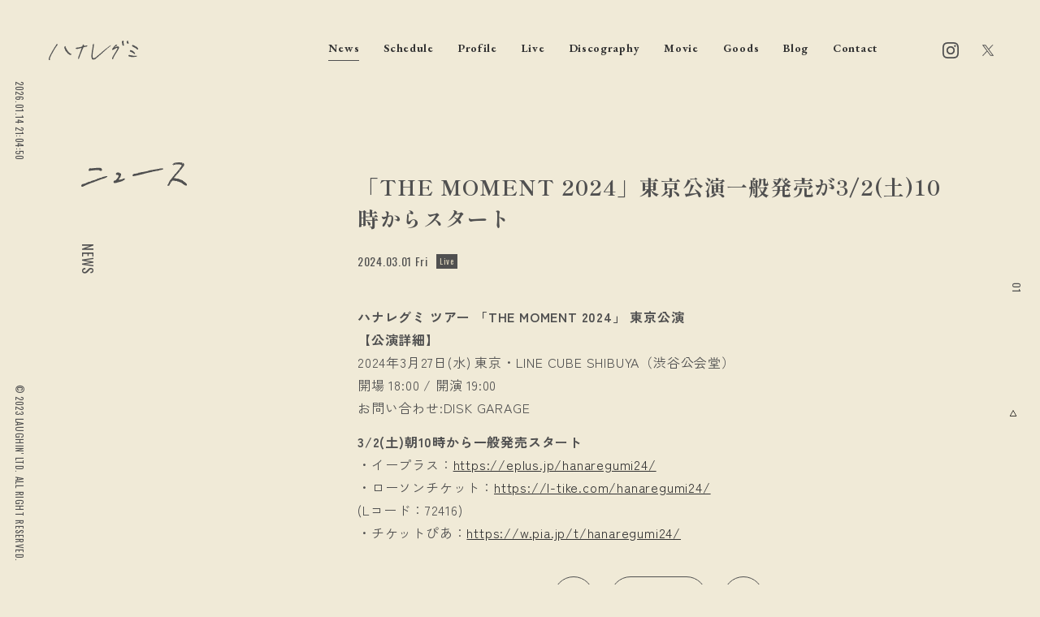

--- FILE ---
content_type: text/html; charset=UTF-8
request_url: https://www.hanaregumi.jp/news/8821
body_size: 10183
content:
<!DOCTYPE html>
<html lang="ja">
<head>
<!-- Google tag (gtag.js) -->
<script async src="https://www.googletagmanager.com/gtag/js?id=G-MMESEQZ7JJ"></script>
<script>
window.dataLayer = window.dataLayer || [];
function gtag(){dataLayer.push(arguments);}
gtag('js', new Date());
gtag('config', 'G-MMESEQZ7JJ');
</script>
<meta charset="UTF-8" />
<meta http-equiv="Content-Style-Type" content="text/css" />
<meta http-equiv="Content-Type" content="text/html; charset=UTF-8" />
<meta name="viewport" content="width=device-width,minimum-scale=1,initial-scale=1">

<!-- meta -->
<meta name="keywords" content="" />
<meta name="description" content="Official Web">
<!-- icon -->
<link rel="apple-touch-icon" sizes="180x180" href="/apple-touch-icon.png">
<link rel="icon" type="image/png" sizes="32x32" href="/favicon-32x32.png">
<link rel="icon" type="image/png" sizes="16x16" href="/favicon-16x16.png">
<link rel="shortcut icon" href="/favicon.ico">
<!-- css -->
<link rel="preconnect" href="https://fonts.googleapis.com">
<link rel="preconnect" href="https://fonts.gstatic.com" crossorigin>
<link href="https://fonts.googleapis.com/css2?family=EB+Garamond:wght@400;500;700&family=Shippori+Mincho:wght@400;700&family=Zen+Kaku+Gothic+New:wght@400;500;700&family=Oswald:wght@400;500;700&display=swap" rel="stylesheet">
<link href="https://www.hanaregumi.jp/wp_2024/wp-content/themes/hanaregumi/assets/css/swiper-bundle.min.css" rel="stylesheet" type="text/css">
<link href="https://www.hanaregumi.jp/wp_2024/wp-content/themes/hanaregumi/assets/css/common.css?adsfasddddddddddddddddddsdfsd" rel="stylesheet" type="text/css">
<link href="https://www.hanaregumi.jp/wp_2024/wp-content/themes/hanaregumi/assets/css/entry.css?adsfasdddddddddddfdd1dddddsdfsd" rel="stylesheet" type="text/css">
<meta name='robots' content='index, follow, max-image-preview:large, max-snippet:-1, max-video-preview:-1' />

	<!-- This site is optimized with the Yoast SEO plugin v23.8 - https://yoast.com/wordpress/plugins/seo/ -->
	<title>「THE MOMENT 2024」東京公演一般発売が3/2(土)10時からスタート - ハナレグミ</title>
	<link rel="canonical" href="https://www.hanaregumi.jp/news/8821" />
	<meta property="og:locale" content="ja_JP" />
	<meta property="og:type" content="article" />
	<meta property="og:title" content="「THE MOMENT 2024」東京公演一般発売が3/2(土)10時からスタート - ハナレグミ" />
	<meta property="og:description" content="ハナレグミ ツアー 「THE MOMENT 2024」 東京公演 【公演詳細】 2024年3月27日(水) 東京・LINE CUBE SHIBUYA（渋谷公会堂） 開場 18:00 / 開演 19:00 お問い合わせ:D [&hellip;]" />
	<meta property="og:url" content="https://www.hanaregumi.jp/news/8821" />
	<meta property="og:site_name" content="ハナレグミ" />
	<meta property="og:image" content="https://www.hanaregumi.jp/wp_2024/wp-content/uploads/2023/09/ogp.jpg" />
	<meta property="og:image:width" content="1280" />
	<meta property="og:image:height" content="720" />
	<meta property="og:image:type" content="image/jpeg" />
	<meta name="twitter:card" content="summary_large_image" />
	<meta name="twitter:site" content="@hanareOffcial" />
	<script type="application/ld+json" class="yoast-schema-graph">{"@context":"https://schema.org","@graph":[{"@type":"WebPage","@id":"https://www.hanaregumi.jp/news/8821","url":"https://www.hanaregumi.jp/news/8821","name":"「THE MOMENT 2024」東京公演一般発売が3/2(土)10時からスタート - ハナレグミ","isPartOf":{"@id":"https://www.hanaregumi.jp/#website"},"datePublished":"2024-03-01T03:10:14+00:00","dateModified":"2024-03-01T03:10:14+00:00","breadcrumb":{"@id":"https://www.hanaregumi.jp/news/8821#breadcrumb"},"inLanguage":"ja","potentialAction":[{"@type":"ReadAction","target":["https://www.hanaregumi.jp/news/8821"]}]},{"@type":"BreadcrumbList","@id":"https://www.hanaregumi.jp/news/8821#breadcrumb","itemListElement":[{"@type":"ListItem","position":1,"name":"ホーム","item":"https://www.hanaregumi.jp/"},{"@type":"ListItem","position":2,"name":"News","item":"https://www.hanaregumi.jp/news"},{"@type":"ListItem","position":3,"name":"「THE MOMENT 2024」東京公演一般発売が3/2(土)10時からスタート"}]},{"@type":"WebSite","@id":"https://www.hanaregumi.jp/#website","url":"https://www.hanaregumi.jp/","name":"ハナレグミ","description":"Official Web","alternateName":"hanaregumi","potentialAction":[{"@type":"SearchAction","target":{"@type":"EntryPoint","urlTemplate":"https://www.hanaregumi.jp/?s={search_term_string}"},"query-input":{"@type":"PropertyValueSpecification","valueRequired":true,"valueName":"search_term_string"}}],"inLanguage":"ja"}]}</script>
	<!-- / Yoast SEO plugin. -->


<script type="text/javascript">
/* <![CDATA[ */
window._wpemojiSettings = {"baseUrl":"https:\/\/s.w.org\/images\/core\/emoji\/15.0.3\/72x72\/","ext":".png","svgUrl":"https:\/\/s.w.org\/images\/core\/emoji\/15.0.3\/svg\/","svgExt":".svg","source":{"concatemoji":"https:\/\/www.hanaregumi.jp\/wp_2024\/wp-includes\/js\/wp-emoji-release.min.js?ver=6.6.4"}};
/*! This file is auto-generated */
!function(i,n){var o,s,e;function c(e){try{var t={supportTests:e,timestamp:(new Date).valueOf()};sessionStorage.setItem(o,JSON.stringify(t))}catch(e){}}function p(e,t,n){e.clearRect(0,0,e.canvas.width,e.canvas.height),e.fillText(t,0,0);var t=new Uint32Array(e.getImageData(0,0,e.canvas.width,e.canvas.height).data),r=(e.clearRect(0,0,e.canvas.width,e.canvas.height),e.fillText(n,0,0),new Uint32Array(e.getImageData(0,0,e.canvas.width,e.canvas.height).data));return t.every(function(e,t){return e===r[t]})}function u(e,t,n){switch(t){case"flag":return n(e,"\ud83c\udff3\ufe0f\u200d\u26a7\ufe0f","\ud83c\udff3\ufe0f\u200b\u26a7\ufe0f")?!1:!n(e,"\ud83c\uddfa\ud83c\uddf3","\ud83c\uddfa\u200b\ud83c\uddf3")&&!n(e,"\ud83c\udff4\udb40\udc67\udb40\udc62\udb40\udc65\udb40\udc6e\udb40\udc67\udb40\udc7f","\ud83c\udff4\u200b\udb40\udc67\u200b\udb40\udc62\u200b\udb40\udc65\u200b\udb40\udc6e\u200b\udb40\udc67\u200b\udb40\udc7f");case"emoji":return!n(e,"\ud83d\udc26\u200d\u2b1b","\ud83d\udc26\u200b\u2b1b")}return!1}function f(e,t,n){var r="undefined"!=typeof WorkerGlobalScope&&self instanceof WorkerGlobalScope?new OffscreenCanvas(300,150):i.createElement("canvas"),a=r.getContext("2d",{willReadFrequently:!0}),o=(a.textBaseline="top",a.font="600 32px Arial",{});return e.forEach(function(e){o[e]=t(a,e,n)}),o}function t(e){var t=i.createElement("script");t.src=e,t.defer=!0,i.head.appendChild(t)}"undefined"!=typeof Promise&&(o="wpEmojiSettingsSupports",s=["flag","emoji"],n.supports={everything:!0,everythingExceptFlag:!0},e=new Promise(function(e){i.addEventListener("DOMContentLoaded",e,{once:!0})}),new Promise(function(t){var n=function(){try{var e=JSON.parse(sessionStorage.getItem(o));if("object"==typeof e&&"number"==typeof e.timestamp&&(new Date).valueOf()<e.timestamp+604800&&"object"==typeof e.supportTests)return e.supportTests}catch(e){}return null}();if(!n){if("undefined"!=typeof Worker&&"undefined"!=typeof OffscreenCanvas&&"undefined"!=typeof URL&&URL.createObjectURL&&"undefined"!=typeof Blob)try{var e="postMessage("+f.toString()+"("+[JSON.stringify(s),u.toString(),p.toString()].join(",")+"));",r=new Blob([e],{type:"text/javascript"}),a=new Worker(URL.createObjectURL(r),{name:"wpTestEmojiSupports"});return void(a.onmessage=function(e){c(n=e.data),a.terminate(),t(n)})}catch(e){}c(n=f(s,u,p))}t(n)}).then(function(e){for(var t in e)n.supports[t]=e[t],n.supports.everything=n.supports.everything&&n.supports[t],"flag"!==t&&(n.supports.everythingExceptFlag=n.supports.everythingExceptFlag&&n.supports[t]);n.supports.everythingExceptFlag=n.supports.everythingExceptFlag&&!n.supports.flag,n.DOMReady=!1,n.readyCallback=function(){n.DOMReady=!0}}).then(function(){return e}).then(function(){var e;n.supports.everything||(n.readyCallback(),(e=n.source||{}).concatemoji?t(e.concatemoji):e.wpemoji&&e.twemoji&&(t(e.twemoji),t(e.wpemoji)))}))}((window,document),window._wpemojiSettings);
/* ]]> */
</script>
<style id='wp-emoji-styles-inline-css' type='text/css'>

	img.wp-smiley, img.emoji {
		display: inline !important;
		border: none !important;
		box-shadow: none !important;
		height: 1em !important;
		width: 1em !important;
		margin: 0 0.07em !important;
		vertical-align: -0.1em !important;
		background: none !important;
		padding: 0 !important;
	}
</style>
<link rel='stylesheet' id='wp-block-library-css' href='https://www.hanaregumi.jp/wp_2024/wp-includes/css/dist/block-library/style.min.css?ver=6.6.4' type='text/css' media='all' />
<style id='classic-theme-styles-inline-css' type='text/css'>
/*! This file is auto-generated */
.wp-block-button__link{color:#fff;background-color:#32373c;border-radius:9999px;box-shadow:none;text-decoration:none;padding:calc(.667em + 2px) calc(1.333em + 2px);font-size:1.125em}.wp-block-file__button{background:#32373c;color:#fff;text-decoration:none}
</style>
<style id='global-styles-inline-css' type='text/css'>
:root{--wp--preset--aspect-ratio--square: 1;--wp--preset--aspect-ratio--4-3: 4/3;--wp--preset--aspect-ratio--3-4: 3/4;--wp--preset--aspect-ratio--3-2: 3/2;--wp--preset--aspect-ratio--2-3: 2/3;--wp--preset--aspect-ratio--16-9: 16/9;--wp--preset--aspect-ratio--9-16: 9/16;--wp--preset--color--black: #000000;--wp--preset--color--cyan-bluish-gray: #abb8c3;--wp--preset--color--white: #ffffff;--wp--preset--color--pale-pink: #f78da7;--wp--preset--color--vivid-red: #cf2e2e;--wp--preset--color--luminous-vivid-orange: #ff6900;--wp--preset--color--luminous-vivid-amber: #fcb900;--wp--preset--color--light-green-cyan: #7bdcb5;--wp--preset--color--vivid-green-cyan: #00d084;--wp--preset--color--pale-cyan-blue: #8ed1fc;--wp--preset--color--vivid-cyan-blue: #0693e3;--wp--preset--color--vivid-purple: #9b51e0;--wp--preset--gradient--vivid-cyan-blue-to-vivid-purple: linear-gradient(135deg,rgba(6,147,227,1) 0%,rgb(155,81,224) 100%);--wp--preset--gradient--light-green-cyan-to-vivid-green-cyan: linear-gradient(135deg,rgb(122,220,180) 0%,rgb(0,208,130) 100%);--wp--preset--gradient--luminous-vivid-amber-to-luminous-vivid-orange: linear-gradient(135deg,rgba(252,185,0,1) 0%,rgba(255,105,0,1) 100%);--wp--preset--gradient--luminous-vivid-orange-to-vivid-red: linear-gradient(135deg,rgba(255,105,0,1) 0%,rgb(207,46,46) 100%);--wp--preset--gradient--very-light-gray-to-cyan-bluish-gray: linear-gradient(135deg,rgb(238,238,238) 0%,rgb(169,184,195) 100%);--wp--preset--gradient--cool-to-warm-spectrum: linear-gradient(135deg,rgb(74,234,220) 0%,rgb(151,120,209) 20%,rgb(207,42,186) 40%,rgb(238,44,130) 60%,rgb(251,105,98) 80%,rgb(254,248,76) 100%);--wp--preset--gradient--blush-light-purple: linear-gradient(135deg,rgb(255,206,236) 0%,rgb(152,150,240) 100%);--wp--preset--gradient--blush-bordeaux: linear-gradient(135deg,rgb(254,205,165) 0%,rgb(254,45,45) 50%,rgb(107,0,62) 100%);--wp--preset--gradient--luminous-dusk: linear-gradient(135deg,rgb(255,203,112) 0%,rgb(199,81,192) 50%,rgb(65,88,208) 100%);--wp--preset--gradient--pale-ocean: linear-gradient(135deg,rgb(255,245,203) 0%,rgb(182,227,212) 50%,rgb(51,167,181) 100%);--wp--preset--gradient--electric-grass: linear-gradient(135deg,rgb(202,248,128) 0%,rgb(113,206,126) 100%);--wp--preset--gradient--midnight: linear-gradient(135deg,rgb(2,3,129) 0%,rgb(40,116,252) 100%);--wp--preset--font-size--small: 13px;--wp--preset--font-size--medium: 20px;--wp--preset--font-size--large: 36px;--wp--preset--font-size--x-large: 42px;--wp--preset--spacing--20: 0.44rem;--wp--preset--spacing--30: 0.67rem;--wp--preset--spacing--40: 1rem;--wp--preset--spacing--50: 1.5rem;--wp--preset--spacing--60: 2.25rem;--wp--preset--spacing--70: 3.38rem;--wp--preset--spacing--80: 5.06rem;--wp--preset--shadow--natural: 6px 6px 9px rgba(0, 0, 0, 0.2);--wp--preset--shadow--deep: 12px 12px 50px rgba(0, 0, 0, 0.4);--wp--preset--shadow--sharp: 6px 6px 0px rgba(0, 0, 0, 0.2);--wp--preset--shadow--outlined: 6px 6px 0px -3px rgba(255, 255, 255, 1), 6px 6px rgba(0, 0, 0, 1);--wp--preset--shadow--crisp: 6px 6px 0px rgba(0, 0, 0, 1);}:where(.is-layout-flex){gap: 0.5em;}:where(.is-layout-grid){gap: 0.5em;}body .is-layout-flex{display: flex;}.is-layout-flex{flex-wrap: wrap;align-items: center;}.is-layout-flex > :is(*, div){margin: 0;}body .is-layout-grid{display: grid;}.is-layout-grid > :is(*, div){margin: 0;}:where(.wp-block-columns.is-layout-flex){gap: 2em;}:where(.wp-block-columns.is-layout-grid){gap: 2em;}:where(.wp-block-post-template.is-layout-flex){gap: 1.25em;}:where(.wp-block-post-template.is-layout-grid){gap: 1.25em;}.has-black-color{color: var(--wp--preset--color--black) !important;}.has-cyan-bluish-gray-color{color: var(--wp--preset--color--cyan-bluish-gray) !important;}.has-white-color{color: var(--wp--preset--color--white) !important;}.has-pale-pink-color{color: var(--wp--preset--color--pale-pink) !important;}.has-vivid-red-color{color: var(--wp--preset--color--vivid-red) !important;}.has-luminous-vivid-orange-color{color: var(--wp--preset--color--luminous-vivid-orange) !important;}.has-luminous-vivid-amber-color{color: var(--wp--preset--color--luminous-vivid-amber) !important;}.has-light-green-cyan-color{color: var(--wp--preset--color--light-green-cyan) !important;}.has-vivid-green-cyan-color{color: var(--wp--preset--color--vivid-green-cyan) !important;}.has-pale-cyan-blue-color{color: var(--wp--preset--color--pale-cyan-blue) !important;}.has-vivid-cyan-blue-color{color: var(--wp--preset--color--vivid-cyan-blue) !important;}.has-vivid-purple-color{color: var(--wp--preset--color--vivid-purple) !important;}.has-black-background-color{background-color: var(--wp--preset--color--black) !important;}.has-cyan-bluish-gray-background-color{background-color: var(--wp--preset--color--cyan-bluish-gray) !important;}.has-white-background-color{background-color: var(--wp--preset--color--white) !important;}.has-pale-pink-background-color{background-color: var(--wp--preset--color--pale-pink) !important;}.has-vivid-red-background-color{background-color: var(--wp--preset--color--vivid-red) !important;}.has-luminous-vivid-orange-background-color{background-color: var(--wp--preset--color--luminous-vivid-orange) !important;}.has-luminous-vivid-amber-background-color{background-color: var(--wp--preset--color--luminous-vivid-amber) !important;}.has-light-green-cyan-background-color{background-color: var(--wp--preset--color--light-green-cyan) !important;}.has-vivid-green-cyan-background-color{background-color: var(--wp--preset--color--vivid-green-cyan) !important;}.has-pale-cyan-blue-background-color{background-color: var(--wp--preset--color--pale-cyan-blue) !important;}.has-vivid-cyan-blue-background-color{background-color: var(--wp--preset--color--vivid-cyan-blue) !important;}.has-vivid-purple-background-color{background-color: var(--wp--preset--color--vivid-purple) !important;}.has-black-border-color{border-color: var(--wp--preset--color--black) !important;}.has-cyan-bluish-gray-border-color{border-color: var(--wp--preset--color--cyan-bluish-gray) !important;}.has-white-border-color{border-color: var(--wp--preset--color--white) !important;}.has-pale-pink-border-color{border-color: var(--wp--preset--color--pale-pink) !important;}.has-vivid-red-border-color{border-color: var(--wp--preset--color--vivid-red) !important;}.has-luminous-vivid-orange-border-color{border-color: var(--wp--preset--color--luminous-vivid-orange) !important;}.has-luminous-vivid-amber-border-color{border-color: var(--wp--preset--color--luminous-vivid-amber) !important;}.has-light-green-cyan-border-color{border-color: var(--wp--preset--color--light-green-cyan) !important;}.has-vivid-green-cyan-border-color{border-color: var(--wp--preset--color--vivid-green-cyan) !important;}.has-pale-cyan-blue-border-color{border-color: var(--wp--preset--color--pale-cyan-blue) !important;}.has-vivid-cyan-blue-border-color{border-color: var(--wp--preset--color--vivid-cyan-blue) !important;}.has-vivid-purple-border-color{border-color: var(--wp--preset--color--vivid-purple) !important;}.has-vivid-cyan-blue-to-vivid-purple-gradient-background{background: var(--wp--preset--gradient--vivid-cyan-blue-to-vivid-purple) !important;}.has-light-green-cyan-to-vivid-green-cyan-gradient-background{background: var(--wp--preset--gradient--light-green-cyan-to-vivid-green-cyan) !important;}.has-luminous-vivid-amber-to-luminous-vivid-orange-gradient-background{background: var(--wp--preset--gradient--luminous-vivid-amber-to-luminous-vivid-orange) !important;}.has-luminous-vivid-orange-to-vivid-red-gradient-background{background: var(--wp--preset--gradient--luminous-vivid-orange-to-vivid-red) !important;}.has-very-light-gray-to-cyan-bluish-gray-gradient-background{background: var(--wp--preset--gradient--very-light-gray-to-cyan-bluish-gray) !important;}.has-cool-to-warm-spectrum-gradient-background{background: var(--wp--preset--gradient--cool-to-warm-spectrum) !important;}.has-blush-light-purple-gradient-background{background: var(--wp--preset--gradient--blush-light-purple) !important;}.has-blush-bordeaux-gradient-background{background: var(--wp--preset--gradient--blush-bordeaux) !important;}.has-luminous-dusk-gradient-background{background: var(--wp--preset--gradient--luminous-dusk) !important;}.has-pale-ocean-gradient-background{background: var(--wp--preset--gradient--pale-ocean) !important;}.has-electric-grass-gradient-background{background: var(--wp--preset--gradient--electric-grass) !important;}.has-midnight-gradient-background{background: var(--wp--preset--gradient--midnight) !important;}.has-small-font-size{font-size: var(--wp--preset--font-size--small) !important;}.has-medium-font-size{font-size: var(--wp--preset--font-size--medium) !important;}.has-large-font-size{font-size: var(--wp--preset--font-size--large) !important;}.has-x-large-font-size{font-size: var(--wp--preset--font-size--x-large) !important;}
:where(.wp-block-post-template.is-layout-flex){gap: 1.25em;}:where(.wp-block-post-template.is-layout-grid){gap: 1.25em;}
:where(.wp-block-columns.is-layout-flex){gap: 2em;}:where(.wp-block-columns.is-layout-grid){gap: 2em;}
:root :where(.wp-block-pullquote){font-size: 1.5em;line-height: 1.6;}
</style>
<link rel='stylesheet' id='contact-form-7-css' href='https://www.hanaregumi.jp/wp_2024/wp-content/plugins/contact-form-7/includes/css/styles.css?ver=5.8.1' type='text/css' media='all' />
<link rel='stylesheet' id='cf7msm_styles-css' href='https://www.hanaregumi.jp/wp_2024/wp-content/plugins/contact-form-7-multi-step-module-premium/resources/cf7msm.css?ver=4.3.1' type='text/css' media='all' />
<script type="text/javascript" src="https://www.hanaregumi.jp/wp_2024/wp-includes/js/jquery/jquery.min.js?ver=3.7.1" id="jquery-core-js"></script>
<script type="text/javascript" src="https://www.hanaregumi.jp/wp_2024/wp-includes/js/jquery/jquery-migrate.min.js?ver=3.4.1" id="jquery-migrate-js"></script>
<link rel="https://api.w.org/" href="https://www.hanaregumi.jp/wp-json/" /><link rel="alternate" title="JSON" type="application/json" href="https://www.hanaregumi.jp/wp-json/wp/v2/news/8821" /><link rel="EditURI" type="application/rsd+xml" title="RSD" href="https://www.hanaregumi.jp/wp_2024/xmlrpc.php?rsd" />
<meta name="generator" content="WordPress 6.6.4" />
<link rel='shortlink' href='https://www.hanaregumi.jp/?p=8821' />
<link rel="alternate" title="oEmbed (JSON)" type="application/json+oembed" href="https://www.hanaregumi.jp/wp-json/oembed/1.0/embed?url=https%3A%2F%2Fwww.hanaregumi.jp%2Fnews%2F8821" />
<link rel="alternate" title="oEmbed (XML)" type="text/xml+oembed" href="https://www.hanaregumi.jp/wp-json/oembed/1.0/embed?url=https%3A%2F%2Fwww.hanaregumi.jp%2Fnews%2F8821&#038;format=xml" />
</head>
<body class="page" ontouchstart="">
<div class="menu_bg"></div>


<!-- /////////////////////////////////////////////////////////////////////////
    block_navi
//////////////////////////////////////////////////////////////////////////////-->
<header id="header" class="block_header">
  <div class="inner">
    <div class="logo"><a href="https://www.hanaregumi.jp/"><span><img src="https://www.hanaregumi.jp/wp_2024/wp-content/themes/hanaregumi/assets/img/common/write_hanaregumi.svg" alt="ハナレグミ"></span></a></div>
    <ul class="menu">
      <li>
        <a href="https://www.hanaregumi.jp/news/"  class='active'><span>News</span></a>
        <ul class="sub_menu">
          <li><a href="https://www.hanaregumi.jp/news_category/live" class=""><span>Live</span></a></li><li><a href="https://www.hanaregumi.jp/news_category/release" class=""><span>Release</span></a></li><li><a href="https://www.hanaregumi.jp/news_category/media" class=""><span>Media</span></a></li><li><a href="https://www.hanaregumi.jp/news_category/topics" class=""><span>Topics</span></a></li><li><a href="https://www.hanaregumi.jp/news_category/goods" class=""><span>Goods</span></a></li><li><a href="https://www.hanaregumi.jp/news_category/other" class=""><span>Other</span></a></li>        </ul>
      </li>
      <li><a href="https://www.hanaregumi.jp/schedule/" ><span>Schedule</span></a></li>
      <li><a href="https://www.hanaregumi.jp/profile/" ><span>Profile</span></a></li>
      <li>
        <a href="https://www.hanaregumi.jp/live/" ><span>Live</span></a>
        <ul class="sub_menu">
        <li><a href="https://www.hanaregumi.jp/live-tour">Tour</a></li>
        <li><a href="https://www.hanaregumi.jp/live-archive/">Archives</a></li>
        </ul>
      </li>
      <li>
        <a href="https://www.hanaregumi.jp/discography/" ><span>Discography</span></a>
        <ul class="sub_menu">
        <li><a href="https://www.hanaregumi.jp/discography_category/album" class=""><span>Album</span></a></li><li><a href="https://www.hanaregumi.jp/discography_category/single" class=""><span>Single</span></a></li><li><a href="https://www.hanaregumi.jp/discography_category/dvd" class=""><span>DVD</span></a></li><li><a href="https://www.hanaregumi.jp/discography_category/book" class=""><span>Book</span></a></li><li><a href="https://www.hanaregumi.jp/discography_category/others" class=""><span>Others</span></a></li>        </ul>
      </li>
      <li><a href="https://www.hanaregumi.jp/movie/" ><span>Movie</span></a></li>
      <li><a href="https://www.official-store.jp/laughin/products/list.php?category_id=7" target="_blank"><span>Goods</span></a></li>
      <li><a href="https://www.hanaregumi.jp/blog/" ><span>Blog</span></a>
      <ul class="sub_menu">
          <li><a href="https://www.hanaregumi.jp/blog_category/blog" class=""><span>Blog</span></a></li><li><a href="https://www.hanaregumi.jp/blog_category/instagram" class=""><span>Instagram</span></a></li>        </ul>
      </li>
      <li><a href="https://www.hanaregumi.jp/contact/" ><span>Contact</span></a></li>
    </ul>
    <ul class="sns">
      <li><a href="https://www.instagram.com/hanaregumi.official/" target="_blank" target-scroll="" class="ig"><svg xmlns="http://www.w3.org/2000/svg" width="24" height="24" viewBox="0 0 24 24"><path d="M12 2.163c3.204 0 3.584.012 4.85.07 3.252.148 4.771 1.691 4.919 4.919.058 1.265.069 1.645.069 4.849 0 3.205-.012 3.584-.069 4.849-.149 3.225-1.664 4.771-4.919 4.919-1.266.058-1.644.07-4.85.07-3.204 0-3.584-.012-4.849-.07-3.26-.149-4.771-1.699-4.919-4.92-.058-1.265-.07-1.644-.07-4.849 0-3.204.013-3.583.07-4.849.149-3.227 1.664-4.771 4.919-4.919 1.266-.057 1.645-.069 4.849-.069zm0-2.163c-3.259 0-3.667.014-4.947.072-4.358.2-6.78 2.618-6.98 6.98-.059 1.281-.073 1.689-.073 4.948 0 3.259.014 3.668.072 4.948.2 4.358 2.618 6.78 6.98 6.98 1.281.058 1.689.072 4.948.072 3.259 0 3.668-.014 4.948-.072 4.354-.2 6.782-2.618 6.979-6.98.059-1.28.073-1.689.073-4.948 0-3.259-.014-3.667-.072-4.947-.196-4.354-2.617-6.78-6.979-6.98-1.281-.059-1.69-.073-4.949-.073zm0 5.838c-3.403 0-6.162 2.759-6.162 6.162s2.759 6.163 6.162 6.163 6.162-2.759 6.162-6.163c0-3.403-2.759-6.162-6.162-6.162zm0 10.162c-2.209 0-4-1.79-4-4 0-2.209 1.791-4 4-4s4 1.791 4 4c0 2.21-1.791 4-4 4zm6.406-11.845c-.796 0-1.441.645-1.441 1.44s.645 1.44 1.441 1.44c.795 0 1.439-.645 1.439-1.44s-.644-1.44-1.439-1.44z"/></svg></a></li>
      <li><a href="https://twitter.com/hanareOffcial" target="_blank" target-scroll="" class="tw"><svg version="1.1" id="svg5" xmlns:svg="http://www.w3.org/2000/svg" xmlns="http://www.w3.org/2000/svg" xmlns:xlink="http://www.w3.org/1999/xlink" x="0px" y="0px" viewBox="0 0 1668.56 1221.19" style="enable-background:new 0 0 1668.56 1221.19;" xml:space="preserve"><g id="layer1" transform="translate(52.390088,-25.058597)">
	<path id="path1009" d="M283.94,167.31l386.39,516.64L281.5,1104h87.51l340.42-367.76L984.48,1104h297.8L874.15,558.3l361.92-390.99
		h-87.51l-313.51,338.7l-253.31-338.7H283.94z M412.63,231.77h136.81l604.13,807.76h-136.81L412.63,231.77z"></path></g></svg></a></li>
    </ul>
  </div>
</header>
<nav class="block_navi">
  <a href="#">
    <div class="wrap">
      <span class="l1"></span>
      <span class="l2"></span>
      <span class="l3"></span>
    </div>
  </a>
</nav>
<nav class="block_sp_menu">
  <div class="inner">
    <ul class="menu">
      <li><a href="https://www.hanaregumi.jp/"><span>Home</span></a></li>
      <li  class='active'><a href="https://www.hanaregumi.jp/news/"><span>News</span></a>
      <ul class="sub_menu">
          <li><a href="https://www.hanaregumi.jp/news_category/live" class=""><span>Live</span></a></li><li><a href="https://www.hanaregumi.jp/news_category/release" class=""><span>Release</span></a></li><li><a href="https://www.hanaregumi.jp/news_category/media" class=""><span>Media</span></a></li><li><a href="https://www.hanaregumi.jp/news_category/topics" class=""><span>Topics</span></a></li><li><a href="https://www.hanaregumi.jp/news_category/goods" class=""><span>Goods</span></a></li><li><a href="https://www.hanaregumi.jp/news_category/other" class=""><span>Other</span></a></li>        </ul>
      </li>
      <li ><a href="https://www.hanaregumi.jp/schedule/"><span>Schedule</span></a></li>
      <li ><a href="https://www.hanaregumi.jp/profile/"><span>Profile</span></a></li>
      <li ><a href="https://www.hanaregumi.jp/live/"><span>Live</span></a>
        <ul class="sub_menu">
          <li><a href="https://www.hanaregumi.jp/live-tour">Tour</a></li>
          <li><a href="https://www.hanaregumi.jp/live-archive/">Archives</a></li>
        </ul>
      </li>
      <li ><a href="https://www.hanaregumi.jp/discography/"><span>Discography</span></a>
        <ul class="sub_menu">
          <li><a href="https://www.hanaregumi.jp/discography_category/album" class=""><span>Album</span></a></li><li><a href="https://www.hanaregumi.jp/discography_category/single" class=""><span>Single</span></a></li><li><a href="https://www.hanaregumi.jp/discography_category/dvd" class=""><span>DVD</span></a></li><li><a href="https://www.hanaregumi.jp/discography_category/book" class=""><span>Book</span></a></li><li><a href="https://www.hanaregumi.jp/discography_category/others" class=""><span>Others</span></a></li>          </ul>
      </li>
      <li ><a href="https://www.hanaregumi.jp/movie/"><span>Movie</span></a></li>
      <li><a href="https://www.official-store.jp/laughin/products/list.php?category_id=7" target="_blank"><span>Goods</span></a></li>
      <li ><a href="https://www.hanaregumi.jp/blog/"><span>Blog</span></a>
      <ul class="sub_menu">
          <li><a href="https://www.hanaregumi.jp/blog_category/blog" class=""><span>Blog</span></a></li><li><a href="https://www.hanaregumi.jp/blog_category/instagram" class=""><span>Instagram</span></a></li>        </ul>
      </li>
      <li ><a href="https://www.hanaregumi.jp/contact/"><span>Contact</span></a></li>
    </ul>
  </div>
</nav>

<!-- /////////////////////////////////////////////////////////////////////////
    block_left
//////////////////////////////////////////////////////////////////////////////-->
<div class="block_left">
  <div id="now_time" class="time"></div>
  <script>
  function showClock1() {
    var nowTime = new Date();
    var dateYear       = nowTime.getFullYear();
    var dateMonth      = nowTime.getMonth() + 1;
    var dateDay        = nowTime.getDate();
    var dateWeek       = nowTime.getDay();
    var nowHour = nowTime.getHours();
    var nowMin  = nowTime.getMinutes();
    var nowSec  = nowTime.getSeconds();
    if (dateMonth < 10)    dateMonth    = '0' + dateMonth;
    if (dateDay < 10)    dateDay    = '0' + dateDay;
    if (nowHour < 10)    nowHour    = '0' + nowHour;
    if (nowMin < 10) nowMin = '0' + nowMin;
    if (nowSec < 10) nowSec = '0' + nowSec;
    str  = dateYear + '.' + dateMonth + '.' + dateDay + ' ';
    str += nowHour + ':' + nowMin + ':' + nowSec;
    document.getElementById("now_time").innerHTML = str;
  }
  showClock1();
  setInterval('showClock1()',1000);
  </script>
  <div class="copyright ">© 2023 LAUGHIN' LTD. ALL RIGHT RESERVED.</div>
</div>



<!-- /////////////////////////////////////////////////////////////////////////
    block_right
//////////////////////////////////////////////////////////////////////////////-->
<div class="block_right">
  <div class="scroll">
    <a href="#"><span class="t">PAGE TOP</span><span class="arrow"><svg width="24" height="24" xmlns="http://www.w3.org/2000/svg" fill-rule="evenodd" clip-rule="evenodd"><path d="M11 2.206l-6.235 7.528-.765-.645 7.521-9 7.479 9-.764.646-6.236-7.53v21.884h-1v-21.883z"/></svg></span></a>
  </div>
</div>
  

<div id="wrapper" class="wrapper">
  <ul class="read_num">
    <!-- <li><span>01</span></li> -->
  </ul>
  
  <div class="page_wrap">
    <header class="summary">
  
  <!-- /////////////////////////////////////////////////////////////////////////
      title
  //////////////////////////////////////////////////////////////////////////////-->
  <section id="title" class="block_title">
    <div class="inner">
      <h1 class="title scrollview">
        <small><img src="https://www.hanaregumi.jp/wp_2024/wp-content/themes/hanaregumi/assets/img/common/write_new_sp.svg" alt="ニュース"></small>
        <span>News</span>
      </h1>
    </div>
  </section>

</header class="summary">
<main>
  
  <!-- /////////////////////////////////////////////////////////////////////////
      entry
  //////////////////////////////////////////////////////////////////////////////-->
  <article id="entry" class="block_entry">
    <div class="inner scrollview">
        <h1 class="title">「THE MOMENT 2024」東京公演一般発売が3/2(土)10時からスタート</h1>
        <div class="meta">
        <time>2024.03.01 Fri</time>
        <div class="category"><span>Live</span></div>
        </div>
        <div class="entry">
          <div class="entry_body">
        <p><strong>ハナレグミ ツアー 「THE MOMENT 2024」 東京公演<br />
【公演詳細】</strong><br />
2024年3月27日(水) 東京・LINE CUBE SHIBUYA（渋谷公会堂）<br />
開場 18:00 / 開演 19:00<br />
お問い合わせ:DISK GARAGE</p>
<p><strong>3/2(土)朝10時から一般発売スタート</strong><br />
・イープラス：<a href="https://eplus.jp/hanaregumi24/" rel="noopener" target="_blank">https://eplus.jp/hanaregumi24/</a><br />
・ローソンチケット：<a href="https://l-tike.com/hanaregumi24/" rel="noopener" target="_blank">https://l-tike.com/hanaregumi24/</a><br />
(Lコード：72416)<br />
・チケットぴあ：<a href="https://w.pia.jp/t/hanaregumi24/" rel="noopener" target="_blank">https://w.pia.jp/t/hanaregumi24/</a></p>
              </div>
        
        </div>
        <nav class="block_pager">
            <div class="prev"><a href="https://www.hanaregumi.jp/news/8822" rel="next">PREV</a></div>
            <a href="https://www.hanaregumi.jp/news/" class="list page_change"><span class="text">一覧に戻る</span></a>
            <div class="next"><a href="https://www.hanaregumi.jp/news/8801" rel="prev">NEXT</a></div>
        </nav>
    </div>
  </article>
  


  <!-- /////////////////////////////////////////////////////////////////////////
      related
  //////////////////////////////////////////////////////////////////////////////-->
  <section id="related" class="block_related">
    <div class="inner scrollview">
      <h1 class="title scrollview">Other News</h1>
      <div class="list">
    <div class="column scrollview">
          <a href="https://www.hanaregumi.jp/news/9751">
            <time>2026.01.07 Wed</time>
            <div class="category"><span>Live</span></div>
            <div class="c_title">THE MOMENT 追加公演 各プレイガイド先行がスタートしました</div>
          </a>
        </div>
<div class="column scrollview">
          <a href="https://www.hanaregumi.jp/news/9745">
            <time>2025.12.26 Fri</time>
            <div class="category"><span>Live</span></div>
            <div class="c_title">『great journey 9th』開催決定</div>
          </a>
        </div>
<div class="column scrollview">
          <a href="https://www.hanaregumi.jp/news/9742">
            <time>2025.12.22 Mon</time>
            <div class="category"><span>Live</span></div>
            <div class="c_title">THE MOMENT 追加公演 プレイガイド最速先行18時から開始</div>
          </a>
        </div>
<div class="column scrollview">
          <a href="https://www.hanaregumi.jp/news/9736">
            <time>2025.12.18 Thu</time>
            <div class="category"><span>Live</span></div>
            <div class="c_title">THE MOMENT 追加公演 オフィシャルHP先行受付スタート</div>
          </a>
        </div>
<div class="column scrollview">
          <a href="https://www.hanaregumi.jp/news/9723">
            <time>2025.12.10 Wed</time>
            <div class="category"><span>Live</span></div>
            <div class="c_title">THE MOMENT 追加公演決定＆先着受付スタート</div>
          </a>
        </div>
    </div>
    </div>
  </section>


</main>
</div><!--  END:page_wrap -->


  <!-- /////////////////////////////////////////////////////////////////////////
      footer
  //////////////////////////////////////////////////////////////////////////////-->
  <footer id="footer" class="block_footer">
    <div class="inner">
      <ul class="link">
        <li class="scrollview"><a href="https://www.hanaregumi.jp/news/"><span>News</span></a></li>
        <li class="scrollview"><a href="https://www.hanaregumi.jp/schedule/"><span>Schedule</span></a></li>
        <li class="scrollview"><a href="https://www.hanaregumi.jp/profile/"><span>Profile</span></a></li>
        <li class="scrollview"><a href="https://www.hanaregumi.jp/live/"><span>Live</span></a></li>
        <li class="scrollview"><a href="https://www.hanaregumi.jp/discography/"><span>Discography</span></a></li>
        <li class="scrollview"><a href="https://www.hanaregumi.jp/movie/"><span>Movie</span></a></li>
        <li class="scrollview"><a href="https://www.official-store.jp/laughin/products/list.php?category_id=7" target="_blank"><span>Goods</span></a></li>
        <li class="scrollview"><a href="https://www.hanaregumi.jp/blog/"><span>Blog</span></a></li>
        <li class="scrollview"><a href="https://www.hanaregumi.jp/contact/"><span>Contact</span></a></li>
      </ul>
    </div>
    <!-- <div class="copyright">© 2023 Laughin' Ltd. All Right Reserved.</div> -->
      <div class="photo_set scrollview pos06"><img class="lazyload" data-src="https://www.hanaregumi.jp/wp_2024/wp-content/uploads/2025/03/20250318_007-1280x897.jpg" alt=""></div>      <div class="credit scrollview"><img src="https://www.hanaregumi.jp/wp_2024/wp-content/themes/hanaregumi/assets/img/common/write_credit.svg" alt="字 リリー・フランキー"></div>
    </div>
  </footer>
</div><!--  END:wrapper -->

<!-- /////////////////////////////////////////////////////////////////////////
    cursol
//////////////////////////////////////////////////////////////////////////////-->
<section id="cursol" class="block_cursol">
  <div class="defalt">
  </div>
</section>


<script type="text/javascript" src="https://www.hanaregumi.jp/wp_2024/wp-content/plugins/contact-form-7/includes/swv/js/index.js?ver=5.8.1" id="swv-js"></script>
<script type="text/javascript" id="contact-form-7-js-extra">
/* <![CDATA[ */
var wpcf7 = {"api":{"root":"https:\/\/www.hanaregumi.jp\/wp-json\/","namespace":"contact-form-7\/v1"}};
/* ]]> */
</script>
<script type="text/javascript" src="https://www.hanaregumi.jp/wp_2024/wp-content/plugins/contact-form-7/includes/js/index.js?ver=5.8.1" id="contact-form-7-js"></script>
<script type="text/javascript" id="cf7msm-js-extra">
/* <![CDATA[ */
var cf7msm_posted_data = [];
/* ]]> */
</script>
<script type="text/javascript" src="https://www.hanaregumi.jp/wp_2024/wp-content/plugins/contact-form-7-multi-step-module-premium/resources/cf7msm.min.js?ver=4.3.1" id="cf7msm-js"></script>
<script type="text/javascript" src="https://www.google.com/recaptcha/api.js?render=6LewQqonAAAAAI78Y0KGPuyFOhBPTOSIR9p38QoA&amp;ver=3.0" id="google-recaptcha-js"></script>
<script type="text/javascript" src="https://www.hanaregumi.jp/wp_2024/wp-includes/js/dist/vendor/wp-polyfill.min.js?ver=3.15.0" id="wp-polyfill-js"></script>
<script type="text/javascript" id="wpcf7-recaptcha-js-extra">
/* <![CDATA[ */
var wpcf7_recaptcha = {"sitekey":"6LewQqonAAAAAI78Y0KGPuyFOhBPTOSIR9p38QoA","actions":{"homepage":"homepage","contactform":"contactform"}};
/* ]]> */
</script>
<script type="text/javascript" src="https://www.hanaregumi.jp/wp_2024/wp-content/plugins/contact-form-7/modules/recaptcha/index.js?ver=5.8.1" id="wpcf7-recaptcha-js"></script>

<script src="https://www.hanaregumi.jp/wp_2024/wp-content/themes/hanaregumi/assets/js/jquery.min.js"  charset='UTF-8'></script>
<script src="https://www.hanaregumi.jp/wp_2024/wp-content/themes/hanaregumi/assets/js/jquery.libs.js" charset="utf-8" charset='UTF-8'></script>
<script src="https://www.hanaregumi.jp/wp_2024/wp-content/themes/hanaregumi/assets/js/ls.unveilhooks.min.js" charset='UTF-8'></script>
<script src="https://www.hanaregumi.jp/wp_2024/wp-content/themes/hanaregumi/assets/js/lazysizes.min.js" charset='UTF-8'></script>
<script src="https://www.hanaregumi.jp/wp_2024/wp-content/themes/hanaregumi/assets/js/ls.aspectratio.min.js" defer></script>
<script src="https://www.hanaregumi.jp/wp_2024/wp-content/themes/hanaregumi/assets/js/picturefill.min.js" charset='UTF-8'></script>
<script src="https://www.hanaregumi.jp/wp_2024/wp-content/themes/hanaregumi/assets/js/swiper-bundle.min.js"></script>
<script src="https://www.hanaregumi.jp/wp_2024/wp-content/themes/hanaregumi/assets/js/common.js?asdfaddddddsfsdf" charset="utf-8"></script>
<link href="https://www.hanaregumi.jp/wp_2024/wp-content/themes/hanaregumi/assets/css/lightbox.css?update=22222" rel="stylesheet" type="text/css">
<script src="https://www.hanaregumi.jp/wp_2024/wp-content/themes/hanaregumi/assets/js/lightbox.js?update=23234" charset="utf-8"></script></body>
</html>

--- FILE ---
content_type: text/html; charset=utf-8
request_url: https://www.google.com/recaptcha/api2/anchor?ar=1&k=6LewQqonAAAAAI78Y0KGPuyFOhBPTOSIR9p38QoA&co=aHR0cHM6Ly93d3cuaGFuYXJlZ3VtaS5qcDo0NDM.&hl=en&v=PoyoqOPhxBO7pBk68S4YbpHZ&size=invisible&anchor-ms=20000&execute-ms=30000&cb=vaf6elfazjdt
body_size: 48925
content:
<!DOCTYPE HTML><html dir="ltr" lang="en"><head><meta http-equiv="Content-Type" content="text/html; charset=UTF-8">
<meta http-equiv="X-UA-Compatible" content="IE=edge">
<title>reCAPTCHA</title>
<style type="text/css">
/* cyrillic-ext */
@font-face {
  font-family: 'Roboto';
  font-style: normal;
  font-weight: 400;
  font-stretch: 100%;
  src: url(//fonts.gstatic.com/s/roboto/v48/KFO7CnqEu92Fr1ME7kSn66aGLdTylUAMa3GUBHMdazTgWw.woff2) format('woff2');
  unicode-range: U+0460-052F, U+1C80-1C8A, U+20B4, U+2DE0-2DFF, U+A640-A69F, U+FE2E-FE2F;
}
/* cyrillic */
@font-face {
  font-family: 'Roboto';
  font-style: normal;
  font-weight: 400;
  font-stretch: 100%;
  src: url(//fonts.gstatic.com/s/roboto/v48/KFO7CnqEu92Fr1ME7kSn66aGLdTylUAMa3iUBHMdazTgWw.woff2) format('woff2');
  unicode-range: U+0301, U+0400-045F, U+0490-0491, U+04B0-04B1, U+2116;
}
/* greek-ext */
@font-face {
  font-family: 'Roboto';
  font-style: normal;
  font-weight: 400;
  font-stretch: 100%;
  src: url(//fonts.gstatic.com/s/roboto/v48/KFO7CnqEu92Fr1ME7kSn66aGLdTylUAMa3CUBHMdazTgWw.woff2) format('woff2');
  unicode-range: U+1F00-1FFF;
}
/* greek */
@font-face {
  font-family: 'Roboto';
  font-style: normal;
  font-weight: 400;
  font-stretch: 100%;
  src: url(//fonts.gstatic.com/s/roboto/v48/KFO7CnqEu92Fr1ME7kSn66aGLdTylUAMa3-UBHMdazTgWw.woff2) format('woff2');
  unicode-range: U+0370-0377, U+037A-037F, U+0384-038A, U+038C, U+038E-03A1, U+03A3-03FF;
}
/* math */
@font-face {
  font-family: 'Roboto';
  font-style: normal;
  font-weight: 400;
  font-stretch: 100%;
  src: url(//fonts.gstatic.com/s/roboto/v48/KFO7CnqEu92Fr1ME7kSn66aGLdTylUAMawCUBHMdazTgWw.woff2) format('woff2');
  unicode-range: U+0302-0303, U+0305, U+0307-0308, U+0310, U+0312, U+0315, U+031A, U+0326-0327, U+032C, U+032F-0330, U+0332-0333, U+0338, U+033A, U+0346, U+034D, U+0391-03A1, U+03A3-03A9, U+03B1-03C9, U+03D1, U+03D5-03D6, U+03F0-03F1, U+03F4-03F5, U+2016-2017, U+2034-2038, U+203C, U+2040, U+2043, U+2047, U+2050, U+2057, U+205F, U+2070-2071, U+2074-208E, U+2090-209C, U+20D0-20DC, U+20E1, U+20E5-20EF, U+2100-2112, U+2114-2115, U+2117-2121, U+2123-214F, U+2190, U+2192, U+2194-21AE, U+21B0-21E5, U+21F1-21F2, U+21F4-2211, U+2213-2214, U+2216-22FF, U+2308-230B, U+2310, U+2319, U+231C-2321, U+2336-237A, U+237C, U+2395, U+239B-23B7, U+23D0, U+23DC-23E1, U+2474-2475, U+25AF, U+25B3, U+25B7, U+25BD, U+25C1, U+25CA, U+25CC, U+25FB, U+266D-266F, U+27C0-27FF, U+2900-2AFF, U+2B0E-2B11, U+2B30-2B4C, U+2BFE, U+3030, U+FF5B, U+FF5D, U+1D400-1D7FF, U+1EE00-1EEFF;
}
/* symbols */
@font-face {
  font-family: 'Roboto';
  font-style: normal;
  font-weight: 400;
  font-stretch: 100%;
  src: url(//fonts.gstatic.com/s/roboto/v48/KFO7CnqEu92Fr1ME7kSn66aGLdTylUAMaxKUBHMdazTgWw.woff2) format('woff2');
  unicode-range: U+0001-000C, U+000E-001F, U+007F-009F, U+20DD-20E0, U+20E2-20E4, U+2150-218F, U+2190, U+2192, U+2194-2199, U+21AF, U+21E6-21F0, U+21F3, U+2218-2219, U+2299, U+22C4-22C6, U+2300-243F, U+2440-244A, U+2460-24FF, U+25A0-27BF, U+2800-28FF, U+2921-2922, U+2981, U+29BF, U+29EB, U+2B00-2BFF, U+4DC0-4DFF, U+FFF9-FFFB, U+10140-1018E, U+10190-1019C, U+101A0, U+101D0-101FD, U+102E0-102FB, U+10E60-10E7E, U+1D2C0-1D2D3, U+1D2E0-1D37F, U+1F000-1F0FF, U+1F100-1F1AD, U+1F1E6-1F1FF, U+1F30D-1F30F, U+1F315, U+1F31C, U+1F31E, U+1F320-1F32C, U+1F336, U+1F378, U+1F37D, U+1F382, U+1F393-1F39F, U+1F3A7-1F3A8, U+1F3AC-1F3AF, U+1F3C2, U+1F3C4-1F3C6, U+1F3CA-1F3CE, U+1F3D4-1F3E0, U+1F3ED, U+1F3F1-1F3F3, U+1F3F5-1F3F7, U+1F408, U+1F415, U+1F41F, U+1F426, U+1F43F, U+1F441-1F442, U+1F444, U+1F446-1F449, U+1F44C-1F44E, U+1F453, U+1F46A, U+1F47D, U+1F4A3, U+1F4B0, U+1F4B3, U+1F4B9, U+1F4BB, U+1F4BF, U+1F4C8-1F4CB, U+1F4D6, U+1F4DA, U+1F4DF, U+1F4E3-1F4E6, U+1F4EA-1F4ED, U+1F4F7, U+1F4F9-1F4FB, U+1F4FD-1F4FE, U+1F503, U+1F507-1F50B, U+1F50D, U+1F512-1F513, U+1F53E-1F54A, U+1F54F-1F5FA, U+1F610, U+1F650-1F67F, U+1F687, U+1F68D, U+1F691, U+1F694, U+1F698, U+1F6AD, U+1F6B2, U+1F6B9-1F6BA, U+1F6BC, U+1F6C6-1F6CF, U+1F6D3-1F6D7, U+1F6E0-1F6EA, U+1F6F0-1F6F3, U+1F6F7-1F6FC, U+1F700-1F7FF, U+1F800-1F80B, U+1F810-1F847, U+1F850-1F859, U+1F860-1F887, U+1F890-1F8AD, U+1F8B0-1F8BB, U+1F8C0-1F8C1, U+1F900-1F90B, U+1F93B, U+1F946, U+1F984, U+1F996, U+1F9E9, U+1FA00-1FA6F, U+1FA70-1FA7C, U+1FA80-1FA89, U+1FA8F-1FAC6, U+1FACE-1FADC, U+1FADF-1FAE9, U+1FAF0-1FAF8, U+1FB00-1FBFF;
}
/* vietnamese */
@font-face {
  font-family: 'Roboto';
  font-style: normal;
  font-weight: 400;
  font-stretch: 100%;
  src: url(//fonts.gstatic.com/s/roboto/v48/KFO7CnqEu92Fr1ME7kSn66aGLdTylUAMa3OUBHMdazTgWw.woff2) format('woff2');
  unicode-range: U+0102-0103, U+0110-0111, U+0128-0129, U+0168-0169, U+01A0-01A1, U+01AF-01B0, U+0300-0301, U+0303-0304, U+0308-0309, U+0323, U+0329, U+1EA0-1EF9, U+20AB;
}
/* latin-ext */
@font-face {
  font-family: 'Roboto';
  font-style: normal;
  font-weight: 400;
  font-stretch: 100%;
  src: url(//fonts.gstatic.com/s/roboto/v48/KFO7CnqEu92Fr1ME7kSn66aGLdTylUAMa3KUBHMdazTgWw.woff2) format('woff2');
  unicode-range: U+0100-02BA, U+02BD-02C5, U+02C7-02CC, U+02CE-02D7, U+02DD-02FF, U+0304, U+0308, U+0329, U+1D00-1DBF, U+1E00-1E9F, U+1EF2-1EFF, U+2020, U+20A0-20AB, U+20AD-20C0, U+2113, U+2C60-2C7F, U+A720-A7FF;
}
/* latin */
@font-face {
  font-family: 'Roboto';
  font-style: normal;
  font-weight: 400;
  font-stretch: 100%;
  src: url(//fonts.gstatic.com/s/roboto/v48/KFO7CnqEu92Fr1ME7kSn66aGLdTylUAMa3yUBHMdazQ.woff2) format('woff2');
  unicode-range: U+0000-00FF, U+0131, U+0152-0153, U+02BB-02BC, U+02C6, U+02DA, U+02DC, U+0304, U+0308, U+0329, U+2000-206F, U+20AC, U+2122, U+2191, U+2193, U+2212, U+2215, U+FEFF, U+FFFD;
}
/* cyrillic-ext */
@font-face {
  font-family: 'Roboto';
  font-style: normal;
  font-weight: 500;
  font-stretch: 100%;
  src: url(//fonts.gstatic.com/s/roboto/v48/KFO7CnqEu92Fr1ME7kSn66aGLdTylUAMa3GUBHMdazTgWw.woff2) format('woff2');
  unicode-range: U+0460-052F, U+1C80-1C8A, U+20B4, U+2DE0-2DFF, U+A640-A69F, U+FE2E-FE2F;
}
/* cyrillic */
@font-face {
  font-family: 'Roboto';
  font-style: normal;
  font-weight: 500;
  font-stretch: 100%;
  src: url(//fonts.gstatic.com/s/roboto/v48/KFO7CnqEu92Fr1ME7kSn66aGLdTylUAMa3iUBHMdazTgWw.woff2) format('woff2');
  unicode-range: U+0301, U+0400-045F, U+0490-0491, U+04B0-04B1, U+2116;
}
/* greek-ext */
@font-face {
  font-family: 'Roboto';
  font-style: normal;
  font-weight: 500;
  font-stretch: 100%;
  src: url(//fonts.gstatic.com/s/roboto/v48/KFO7CnqEu92Fr1ME7kSn66aGLdTylUAMa3CUBHMdazTgWw.woff2) format('woff2');
  unicode-range: U+1F00-1FFF;
}
/* greek */
@font-face {
  font-family: 'Roboto';
  font-style: normal;
  font-weight: 500;
  font-stretch: 100%;
  src: url(//fonts.gstatic.com/s/roboto/v48/KFO7CnqEu92Fr1ME7kSn66aGLdTylUAMa3-UBHMdazTgWw.woff2) format('woff2');
  unicode-range: U+0370-0377, U+037A-037F, U+0384-038A, U+038C, U+038E-03A1, U+03A3-03FF;
}
/* math */
@font-face {
  font-family: 'Roboto';
  font-style: normal;
  font-weight: 500;
  font-stretch: 100%;
  src: url(//fonts.gstatic.com/s/roboto/v48/KFO7CnqEu92Fr1ME7kSn66aGLdTylUAMawCUBHMdazTgWw.woff2) format('woff2');
  unicode-range: U+0302-0303, U+0305, U+0307-0308, U+0310, U+0312, U+0315, U+031A, U+0326-0327, U+032C, U+032F-0330, U+0332-0333, U+0338, U+033A, U+0346, U+034D, U+0391-03A1, U+03A3-03A9, U+03B1-03C9, U+03D1, U+03D5-03D6, U+03F0-03F1, U+03F4-03F5, U+2016-2017, U+2034-2038, U+203C, U+2040, U+2043, U+2047, U+2050, U+2057, U+205F, U+2070-2071, U+2074-208E, U+2090-209C, U+20D0-20DC, U+20E1, U+20E5-20EF, U+2100-2112, U+2114-2115, U+2117-2121, U+2123-214F, U+2190, U+2192, U+2194-21AE, U+21B0-21E5, U+21F1-21F2, U+21F4-2211, U+2213-2214, U+2216-22FF, U+2308-230B, U+2310, U+2319, U+231C-2321, U+2336-237A, U+237C, U+2395, U+239B-23B7, U+23D0, U+23DC-23E1, U+2474-2475, U+25AF, U+25B3, U+25B7, U+25BD, U+25C1, U+25CA, U+25CC, U+25FB, U+266D-266F, U+27C0-27FF, U+2900-2AFF, U+2B0E-2B11, U+2B30-2B4C, U+2BFE, U+3030, U+FF5B, U+FF5D, U+1D400-1D7FF, U+1EE00-1EEFF;
}
/* symbols */
@font-face {
  font-family: 'Roboto';
  font-style: normal;
  font-weight: 500;
  font-stretch: 100%;
  src: url(//fonts.gstatic.com/s/roboto/v48/KFO7CnqEu92Fr1ME7kSn66aGLdTylUAMaxKUBHMdazTgWw.woff2) format('woff2');
  unicode-range: U+0001-000C, U+000E-001F, U+007F-009F, U+20DD-20E0, U+20E2-20E4, U+2150-218F, U+2190, U+2192, U+2194-2199, U+21AF, U+21E6-21F0, U+21F3, U+2218-2219, U+2299, U+22C4-22C6, U+2300-243F, U+2440-244A, U+2460-24FF, U+25A0-27BF, U+2800-28FF, U+2921-2922, U+2981, U+29BF, U+29EB, U+2B00-2BFF, U+4DC0-4DFF, U+FFF9-FFFB, U+10140-1018E, U+10190-1019C, U+101A0, U+101D0-101FD, U+102E0-102FB, U+10E60-10E7E, U+1D2C0-1D2D3, U+1D2E0-1D37F, U+1F000-1F0FF, U+1F100-1F1AD, U+1F1E6-1F1FF, U+1F30D-1F30F, U+1F315, U+1F31C, U+1F31E, U+1F320-1F32C, U+1F336, U+1F378, U+1F37D, U+1F382, U+1F393-1F39F, U+1F3A7-1F3A8, U+1F3AC-1F3AF, U+1F3C2, U+1F3C4-1F3C6, U+1F3CA-1F3CE, U+1F3D4-1F3E0, U+1F3ED, U+1F3F1-1F3F3, U+1F3F5-1F3F7, U+1F408, U+1F415, U+1F41F, U+1F426, U+1F43F, U+1F441-1F442, U+1F444, U+1F446-1F449, U+1F44C-1F44E, U+1F453, U+1F46A, U+1F47D, U+1F4A3, U+1F4B0, U+1F4B3, U+1F4B9, U+1F4BB, U+1F4BF, U+1F4C8-1F4CB, U+1F4D6, U+1F4DA, U+1F4DF, U+1F4E3-1F4E6, U+1F4EA-1F4ED, U+1F4F7, U+1F4F9-1F4FB, U+1F4FD-1F4FE, U+1F503, U+1F507-1F50B, U+1F50D, U+1F512-1F513, U+1F53E-1F54A, U+1F54F-1F5FA, U+1F610, U+1F650-1F67F, U+1F687, U+1F68D, U+1F691, U+1F694, U+1F698, U+1F6AD, U+1F6B2, U+1F6B9-1F6BA, U+1F6BC, U+1F6C6-1F6CF, U+1F6D3-1F6D7, U+1F6E0-1F6EA, U+1F6F0-1F6F3, U+1F6F7-1F6FC, U+1F700-1F7FF, U+1F800-1F80B, U+1F810-1F847, U+1F850-1F859, U+1F860-1F887, U+1F890-1F8AD, U+1F8B0-1F8BB, U+1F8C0-1F8C1, U+1F900-1F90B, U+1F93B, U+1F946, U+1F984, U+1F996, U+1F9E9, U+1FA00-1FA6F, U+1FA70-1FA7C, U+1FA80-1FA89, U+1FA8F-1FAC6, U+1FACE-1FADC, U+1FADF-1FAE9, U+1FAF0-1FAF8, U+1FB00-1FBFF;
}
/* vietnamese */
@font-face {
  font-family: 'Roboto';
  font-style: normal;
  font-weight: 500;
  font-stretch: 100%;
  src: url(//fonts.gstatic.com/s/roboto/v48/KFO7CnqEu92Fr1ME7kSn66aGLdTylUAMa3OUBHMdazTgWw.woff2) format('woff2');
  unicode-range: U+0102-0103, U+0110-0111, U+0128-0129, U+0168-0169, U+01A0-01A1, U+01AF-01B0, U+0300-0301, U+0303-0304, U+0308-0309, U+0323, U+0329, U+1EA0-1EF9, U+20AB;
}
/* latin-ext */
@font-face {
  font-family: 'Roboto';
  font-style: normal;
  font-weight: 500;
  font-stretch: 100%;
  src: url(//fonts.gstatic.com/s/roboto/v48/KFO7CnqEu92Fr1ME7kSn66aGLdTylUAMa3KUBHMdazTgWw.woff2) format('woff2');
  unicode-range: U+0100-02BA, U+02BD-02C5, U+02C7-02CC, U+02CE-02D7, U+02DD-02FF, U+0304, U+0308, U+0329, U+1D00-1DBF, U+1E00-1E9F, U+1EF2-1EFF, U+2020, U+20A0-20AB, U+20AD-20C0, U+2113, U+2C60-2C7F, U+A720-A7FF;
}
/* latin */
@font-face {
  font-family: 'Roboto';
  font-style: normal;
  font-weight: 500;
  font-stretch: 100%;
  src: url(//fonts.gstatic.com/s/roboto/v48/KFO7CnqEu92Fr1ME7kSn66aGLdTylUAMa3yUBHMdazQ.woff2) format('woff2');
  unicode-range: U+0000-00FF, U+0131, U+0152-0153, U+02BB-02BC, U+02C6, U+02DA, U+02DC, U+0304, U+0308, U+0329, U+2000-206F, U+20AC, U+2122, U+2191, U+2193, U+2212, U+2215, U+FEFF, U+FFFD;
}
/* cyrillic-ext */
@font-face {
  font-family: 'Roboto';
  font-style: normal;
  font-weight: 900;
  font-stretch: 100%;
  src: url(//fonts.gstatic.com/s/roboto/v48/KFO7CnqEu92Fr1ME7kSn66aGLdTylUAMa3GUBHMdazTgWw.woff2) format('woff2');
  unicode-range: U+0460-052F, U+1C80-1C8A, U+20B4, U+2DE0-2DFF, U+A640-A69F, U+FE2E-FE2F;
}
/* cyrillic */
@font-face {
  font-family: 'Roboto';
  font-style: normal;
  font-weight: 900;
  font-stretch: 100%;
  src: url(//fonts.gstatic.com/s/roboto/v48/KFO7CnqEu92Fr1ME7kSn66aGLdTylUAMa3iUBHMdazTgWw.woff2) format('woff2');
  unicode-range: U+0301, U+0400-045F, U+0490-0491, U+04B0-04B1, U+2116;
}
/* greek-ext */
@font-face {
  font-family: 'Roboto';
  font-style: normal;
  font-weight: 900;
  font-stretch: 100%;
  src: url(//fonts.gstatic.com/s/roboto/v48/KFO7CnqEu92Fr1ME7kSn66aGLdTylUAMa3CUBHMdazTgWw.woff2) format('woff2');
  unicode-range: U+1F00-1FFF;
}
/* greek */
@font-face {
  font-family: 'Roboto';
  font-style: normal;
  font-weight: 900;
  font-stretch: 100%;
  src: url(//fonts.gstatic.com/s/roboto/v48/KFO7CnqEu92Fr1ME7kSn66aGLdTylUAMa3-UBHMdazTgWw.woff2) format('woff2');
  unicode-range: U+0370-0377, U+037A-037F, U+0384-038A, U+038C, U+038E-03A1, U+03A3-03FF;
}
/* math */
@font-face {
  font-family: 'Roboto';
  font-style: normal;
  font-weight: 900;
  font-stretch: 100%;
  src: url(//fonts.gstatic.com/s/roboto/v48/KFO7CnqEu92Fr1ME7kSn66aGLdTylUAMawCUBHMdazTgWw.woff2) format('woff2');
  unicode-range: U+0302-0303, U+0305, U+0307-0308, U+0310, U+0312, U+0315, U+031A, U+0326-0327, U+032C, U+032F-0330, U+0332-0333, U+0338, U+033A, U+0346, U+034D, U+0391-03A1, U+03A3-03A9, U+03B1-03C9, U+03D1, U+03D5-03D6, U+03F0-03F1, U+03F4-03F5, U+2016-2017, U+2034-2038, U+203C, U+2040, U+2043, U+2047, U+2050, U+2057, U+205F, U+2070-2071, U+2074-208E, U+2090-209C, U+20D0-20DC, U+20E1, U+20E5-20EF, U+2100-2112, U+2114-2115, U+2117-2121, U+2123-214F, U+2190, U+2192, U+2194-21AE, U+21B0-21E5, U+21F1-21F2, U+21F4-2211, U+2213-2214, U+2216-22FF, U+2308-230B, U+2310, U+2319, U+231C-2321, U+2336-237A, U+237C, U+2395, U+239B-23B7, U+23D0, U+23DC-23E1, U+2474-2475, U+25AF, U+25B3, U+25B7, U+25BD, U+25C1, U+25CA, U+25CC, U+25FB, U+266D-266F, U+27C0-27FF, U+2900-2AFF, U+2B0E-2B11, U+2B30-2B4C, U+2BFE, U+3030, U+FF5B, U+FF5D, U+1D400-1D7FF, U+1EE00-1EEFF;
}
/* symbols */
@font-face {
  font-family: 'Roboto';
  font-style: normal;
  font-weight: 900;
  font-stretch: 100%;
  src: url(//fonts.gstatic.com/s/roboto/v48/KFO7CnqEu92Fr1ME7kSn66aGLdTylUAMaxKUBHMdazTgWw.woff2) format('woff2');
  unicode-range: U+0001-000C, U+000E-001F, U+007F-009F, U+20DD-20E0, U+20E2-20E4, U+2150-218F, U+2190, U+2192, U+2194-2199, U+21AF, U+21E6-21F0, U+21F3, U+2218-2219, U+2299, U+22C4-22C6, U+2300-243F, U+2440-244A, U+2460-24FF, U+25A0-27BF, U+2800-28FF, U+2921-2922, U+2981, U+29BF, U+29EB, U+2B00-2BFF, U+4DC0-4DFF, U+FFF9-FFFB, U+10140-1018E, U+10190-1019C, U+101A0, U+101D0-101FD, U+102E0-102FB, U+10E60-10E7E, U+1D2C0-1D2D3, U+1D2E0-1D37F, U+1F000-1F0FF, U+1F100-1F1AD, U+1F1E6-1F1FF, U+1F30D-1F30F, U+1F315, U+1F31C, U+1F31E, U+1F320-1F32C, U+1F336, U+1F378, U+1F37D, U+1F382, U+1F393-1F39F, U+1F3A7-1F3A8, U+1F3AC-1F3AF, U+1F3C2, U+1F3C4-1F3C6, U+1F3CA-1F3CE, U+1F3D4-1F3E0, U+1F3ED, U+1F3F1-1F3F3, U+1F3F5-1F3F7, U+1F408, U+1F415, U+1F41F, U+1F426, U+1F43F, U+1F441-1F442, U+1F444, U+1F446-1F449, U+1F44C-1F44E, U+1F453, U+1F46A, U+1F47D, U+1F4A3, U+1F4B0, U+1F4B3, U+1F4B9, U+1F4BB, U+1F4BF, U+1F4C8-1F4CB, U+1F4D6, U+1F4DA, U+1F4DF, U+1F4E3-1F4E6, U+1F4EA-1F4ED, U+1F4F7, U+1F4F9-1F4FB, U+1F4FD-1F4FE, U+1F503, U+1F507-1F50B, U+1F50D, U+1F512-1F513, U+1F53E-1F54A, U+1F54F-1F5FA, U+1F610, U+1F650-1F67F, U+1F687, U+1F68D, U+1F691, U+1F694, U+1F698, U+1F6AD, U+1F6B2, U+1F6B9-1F6BA, U+1F6BC, U+1F6C6-1F6CF, U+1F6D3-1F6D7, U+1F6E0-1F6EA, U+1F6F0-1F6F3, U+1F6F7-1F6FC, U+1F700-1F7FF, U+1F800-1F80B, U+1F810-1F847, U+1F850-1F859, U+1F860-1F887, U+1F890-1F8AD, U+1F8B0-1F8BB, U+1F8C0-1F8C1, U+1F900-1F90B, U+1F93B, U+1F946, U+1F984, U+1F996, U+1F9E9, U+1FA00-1FA6F, U+1FA70-1FA7C, U+1FA80-1FA89, U+1FA8F-1FAC6, U+1FACE-1FADC, U+1FADF-1FAE9, U+1FAF0-1FAF8, U+1FB00-1FBFF;
}
/* vietnamese */
@font-face {
  font-family: 'Roboto';
  font-style: normal;
  font-weight: 900;
  font-stretch: 100%;
  src: url(//fonts.gstatic.com/s/roboto/v48/KFO7CnqEu92Fr1ME7kSn66aGLdTylUAMa3OUBHMdazTgWw.woff2) format('woff2');
  unicode-range: U+0102-0103, U+0110-0111, U+0128-0129, U+0168-0169, U+01A0-01A1, U+01AF-01B0, U+0300-0301, U+0303-0304, U+0308-0309, U+0323, U+0329, U+1EA0-1EF9, U+20AB;
}
/* latin-ext */
@font-face {
  font-family: 'Roboto';
  font-style: normal;
  font-weight: 900;
  font-stretch: 100%;
  src: url(//fonts.gstatic.com/s/roboto/v48/KFO7CnqEu92Fr1ME7kSn66aGLdTylUAMa3KUBHMdazTgWw.woff2) format('woff2');
  unicode-range: U+0100-02BA, U+02BD-02C5, U+02C7-02CC, U+02CE-02D7, U+02DD-02FF, U+0304, U+0308, U+0329, U+1D00-1DBF, U+1E00-1E9F, U+1EF2-1EFF, U+2020, U+20A0-20AB, U+20AD-20C0, U+2113, U+2C60-2C7F, U+A720-A7FF;
}
/* latin */
@font-face {
  font-family: 'Roboto';
  font-style: normal;
  font-weight: 900;
  font-stretch: 100%;
  src: url(//fonts.gstatic.com/s/roboto/v48/KFO7CnqEu92Fr1ME7kSn66aGLdTylUAMa3yUBHMdazQ.woff2) format('woff2');
  unicode-range: U+0000-00FF, U+0131, U+0152-0153, U+02BB-02BC, U+02C6, U+02DA, U+02DC, U+0304, U+0308, U+0329, U+2000-206F, U+20AC, U+2122, U+2191, U+2193, U+2212, U+2215, U+FEFF, U+FFFD;
}

</style>
<link rel="stylesheet" type="text/css" href="https://www.gstatic.com/recaptcha/releases/PoyoqOPhxBO7pBk68S4YbpHZ/styles__ltr.css">
<script nonce="YSVk5mIxBj-h9t1jPgZXbw" type="text/javascript">window['__recaptcha_api'] = 'https://www.google.com/recaptcha/api2/';</script>
<script type="text/javascript" src="https://www.gstatic.com/recaptcha/releases/PoyoqOPhxBO7pBk68S4YbpHZ/recaptcha__en.js" nonce="YSVk5mIxBj-h9t1jPgZXbw">
      
    </script></head>
<body><div id="rc-anchor-alert" class="rc-anchor-alert"></div>
<input type="hidden" id="recaptcha-token" value="[base64]">
<script type="text/javascript" nonce="YSVk5mIxBj-h9t1jPgZXbw">
      recaptcha.anchor.Main.init("[\x22ainput\x22,[\x22bgdata\x22,\x22\x22,\[base64]/[base64]/[base64]/[base64]/[base64]/[base64]/[base64]/[base64]/[base64]/[base64]\\u003d\x22,\[base64]\x22,\x22w4HDlcOQw4tQHBfCqTfDlyNtw4Q/Sm7Cm2zCo8K1w7NuGFYPw6fCrcKnw7jCvsKeHgAGw5oFwrB1HzFZT8KYWBDDo8O1w7/CtcKSwoLDgsOQwrTCpTvCncOsCiLCnzIJFm99wr/DhcO+GMKYCMKiL3/DoMKHw4ERSMKEHnt7dMKMUcK3cBDCmWDDo8O5wpXDjcOAQ8OEwo7Dv8Kew67Dl0Anw6INw7IqI34RbBpJwpnDsWDCkEbClBLDrA/DlXnDvA7DmcOOw5ILBVbCkVxZGMO2wrsjwpLDucKWwrwhw6smHcOcMcKzwoBZCsKvwrrCp8K5w4tLw4F6w4oWwoZBEsOhwoJEITXCs1cAw4rDtAzCt8OLwpU6LUvCvDZ+wo96wrMpEsORYMOSwr87w5Z2w5tKwo5uf1LDpAvCrz/DrGh8w5HDucKTacOGw53DosK7wqLDvsKkwpLDtcK4w4fDocOYHUhqa0ZXwqDCjhpUXMKdMMOcBsKDwpEpwozDvSx3wq8Swo1ZwrpwaU07w4gCdlwvFMKgH8OkMkw9w7/DpMOFw6DDth4ecsOQUjHChMOEHcK/[base64]/Do2fCu3rCqMOkSzddSS8Tw5fDv11qFcK5woBUwrUJwo/DnnjDrcOsI8KJfcKVK8Omwos9wog9TnsWPURlwpEzw74Bw7MyegHDgcKUW8O5w5hvwqHCicK1w6fCjnxEwq3CucKjKMKmwo/CvcK/ME/Ci1DDjMKgwqHDvsKcWcOLERbCtcK9wo7DoijChcO/FxDCoMKbeX0mw6EBw4PDl2DDiHjDjsK8w7ceGVLDjGvDrcKtR8O0S8Ola8O3fCDDp1ZywpJ8ccOcFCdrYgRlwrDCgsKWNHvDn8Ouw5TDqMOUVWgrRTrDgcOGWMORYzEaCntqwofCiCJkw7TDqsORPxY4w7DCj8KzwqxWw5EZw4fCv1R3w6IhPCpGw5DDu8KZwoXCj1/DhR98YMKlKMOQwp7DtsOjw5sXAXVCTh8ddMO5V8KCDsO4FFTCsMKYecK2GcKkwobDky/Csh4/UlMgw57DlcOZCwDCqMKIME7Cu8KHUwnDkyLDgX/DjwDCosKqw6Yaw7rCnWpnbm/DtMO4YsKvwolkak/[base64]/DicKsRAvDlgbCqxbDkMOnUsOZb8KjFsOINMOQKsKVNxYjHSrCv8KVKMOowps5Bk0FK8OXwop6KMOQPcO0PsKYwrjDi8OywqJ/SMOiKQjClSLDpk3CpEvCo0lwwoE1R3goasKIwo/[base64]/CrsOuD0UBwr/DsMOww45oYAtcwqvDjGLDksKlYCPCnMO6wrfCvMKGwp/[base64]/ChsKlw5R8wq90YAbCsMO1YTfCryUqwrzCoMKlWxLDjw8mwpTDkcKaw6nDqcKKwrwswoh/[base64]/[base64]/DtMKCwpnDlAzDvk9LccKLwpjDncOQwqNHw6cmw7nCsVDChjpCFMOVwr7Ck8KSNy18eMKow4tSwqTDsQvCr8K4VX4Rw5MMwopjVcOcVwIVasK1eMOJw4bCsSFAwphcwpvDoWpHwow5wr7DqsKyYcK/w6jDqy4/[base64]/DuMOuwrI1w4XCg8OANsO7CcO9VBTCjcO/woMaw6ZSwrYAHgjCmw7Dtz96ZcKaD1PDh8KNGcKWQ3HCg8OcHMO+QH/[base64]/[base64]/[base64]/Cvh1RDMK/wpLCtirCpkTCum1wFMKwwroyCz0LNMKtwpYcw7rCt8O/[base64]/[base64]/Csk9qenYQIhoSEcOZwrxyHcOSwqw5w4vDoMKhDcKLwq5zEzwrw41pAD0Xw60ZM8OqIQYOwrrDicOpwogzUcOzVMO9w57CsMK+wql6w7DDtcKoBsKawofDhGbCkwQ7EsO4HTDCkVbCl0gPelDCh8KCwokUw4VWC8OsTi/CpsOIw4HDgMK8QEbDscKKwph+wpE2Ok5vMcONUiBOw7/Cq8OcThI0GyJlPMOIaMKtAFLDtzY5BsKlNMOZMUAyw7HCosK9c8O6wp1kaHPCuDp1UBnDg8Orwr7CvSXCjT3CoErCrMKqSBt2fsKkcw1Xwo0XwoXCt8ONB8K9EcO+AXtQwq3Dv2gIOsOKw4nCksKYIMKVw7vDocOsalIrDcOeP8O8wqfCsnvDlsO/eW/[base64]/CssKXE3vCpH96w5MLwr/Dp0bDlG5gw5tiwpB/w70AwqHDu2MBeMKtH8OTw4TCvMOmw4U+wqTDt8OFwqDDuj0HwpAiw63Dh3/Co1fDomLCszrCo8OMw6/DucO9G2dLwpshwr7Ch27CksK/[base64]/DkzTCpMK8Rx7DpsKLwqBFLDx7BcOODMKfw6zCisKZwqnCkBYYE3LDl8KiGMKvwpIdS0LCgsKWwpvDpxstfDDDvcKDesOcwpDDlwFjwqllw4TCtcKyR8O+w7DDmgLCrSUSw5XCnBFPwrTDqsKwwqTChsKCecOGwoDCokrCqWzCozB6wofDsmfCt8KZQ1hfZcOAw4/ChX9zCELChsOkQ8OHwrjCnRXCo8ObbsOZKVpnc8OlfMO4ZAkyS8O4LcKMwrHCucKBw4/DgTtFwqB3w4LDjsOPDMKITsOUPcOKRMK4dcKlwq7CoTjCoDDDmV5eesORw6TCgMKlwpTDucK/IcKewoXDnV0YcgXChynDqTZlJMK8w7jDmSTDr3gYMMOFwpx9wpl4ZHrDs1U5ZcKmwq/CvcK4w59KfcKwPcKGw48nwrQtw7PDksOdwogAR2zChsKowpMGwoIfNsOCacK+w5/DpBAJcsOoK8KHw57DqcOZQnFGw6HDg1PDnwrCkghvGUwnCxvDj8OtADcMworCpmbCpWbCkMKawq/DjMK2XWrClxfCtDBwalvDvF3DnjLDu8OsMTPDs8Kxw7jDnUNyw4dxw5rCijLCucKQBcOkw7TCpcOqwr/Clid4w7jDhF1qwp7ChsO+wo7Chm1iwrPCoVPCm8KtC8KOwoXCoQs5wp9hZEbCnsKYwoYswoR/VDRtwrPDmR5Uw6Nywo/DqFcvLC0+w6IQwqvDjSE8w7gKwrTDuFDChsOuEMO4wpjDlMKLT8KrwrI1QcO4w6JMwqkcw7LDh8OAAWo5wrfCm8Oow5sbw7HDvADDncKRNg/[base64]/ZsKvwoFBUg7CgkTCoMKyD8OzP8KKEA/CoW8JOsKLw5jCkcOnwr5Ow4rCuMKUOMO4PXJ/JsKqE3pRaiPCr8KDw4Y6w6XDgD7DqsKOX8KLw4cSaMKew6TCoMK8Tg7DvGPCvcOhMsOsw67DsTfCnA5VG8Ogc8OIwoLDkTrDi8K7wrzCrMOWwp4AFWXCnsOCGjI9U8KAw64jw6gfw7LCokpIw6cvwp/[base64]/DqMOgw5HDlsOXRErCm8Oqw7EHTkLCqsKkwq5Sw4fCvnlOE2DChD/Do8KIVzLDlMKfJQRSBMOZFcKPHsOHwqkmw7zCmjV5LcKIIsOxJ8KkLsOkRRTCgWfChknDs8KgI8O8OcKSw6B9cMORKcOzwph8w58CGwkwO8O5KhLCscKZw6fDvcKcw7PCpMOzNsKDaMKQb8OBI8OswrNawp/Dix7CsWZ/fnvCtsKAWE/Dv3MhVn/DlUIFwowJCcKgSn3CvQFMwoQEwrfCkDTDp8OGw5Z2w6shw4RedjXDv8OqwqJEWGN8wqbCrSjCicOKAsOKV8O3wr3CtDBxRBV7VmrCgBzDvnvDsXPCpg81eSdiWcOYBWDDmGPCujDDtsOKw6PCt8OPOsKVw6MeHsOIHsOjwr/CvGvCiBQfHMKFwrwaGVh2Z2ZIFMOZWC7Di8OIw54fw7howr5dCBTDnjnCrcOEw4nDs346w5fCmHJQw4fDnTzDohFkHyTDisOKw4LCnMK8wrxcw7DDmR7DlsOgwqjDqT/[base64]/DiAzCpsOQw6ojw4JFRcOBKcK2bHfCp8KnwqHDv20bTSUgw61oTsK7w5bCpMOhZkNnw4xCCMOadlnDg8K+wppJPMODa1fDosKYAMK8CEQmUcKkOAE4BwUSwrDDi8OVasOdwpR4OVrCqF/[base64]/DpnHDusKcwpvDmTTDvsOaQsOWf8ORKmsgwpItNmkpwrYcwr3CocOwwrtzaV7CpMO/w5HDj2bDtcOFwqhPesOQw5xqQ8OgYSXCuyFawrdnZmbDuwfCuQ7DrcORH8OZVkDDosOkw6/DiRNuwpvCmMOEwqjDpcKlc8KJD29/LcKkw6hKDxfCgXvCmk/DlsOGCERlwqZIYUBgXsKjwoPCr8O8cVfCsC0yZRQiOyXDuWsNYwbCpgvDrhB0NHnCmcOkwqHDjMKqwpHCq3s2w6/DuMKpw50XQMOsBsKqwpdGw5pcw5jDisOIwppFDAJkDMK3UCpPw5B/w4M0awFrNgvCuCjChsKTw6d5ZQI7wqHCgsO+w6gQw7/CscO+woU2VMOofCfDkxIFDTHDpEbCpcK9woIPwqAPIChyw4XDihpkaWdwSsO0w6zDsDjDtcOXWsOhDBJZJHXCoBvDs8OOwqXCm27CrsK1KcOzw4p3w7vCqcOew6JySMKlQMOqwrfCqydXUDzDqHDDvULDg8OKIcKuAioiw654IEjCi8ObP8KCw7AawqQJwqk/wrTDjcKFwrbDgWZVEUnDl8OIw4jDi8OKwqnDiDViwpxxw57Dv17CqcKGfcO7wr/Cn8KfGsOMV3w/J8O1wo7DnC/[base64]/Cn0rCmcOYf8O5YA7CpWNDw7lhwr8ibMKxwqzDpBQtw5MMHBo2w4bCp2DDscONQcOQw4HDqCgEXCbDixZSdW7DhHFyw7AAMsOEwrNFR8KywrcTwpoQFcOnAcKGw53DnsKNwpEBAkvDiXnCs0clV34bw4YowqbChsK3w5kpQMO8w4zCtAPCrxHDolzCncKrwqs/[base64]/DpcODwocPOntew4zDlsKFVsKVWSvCtC1owpnCgsOuw4AnDkRZw7TDoMOsWU1cwrPDhsK5RcOqw4rDrWJmVVXCuMKXU8KMw47DtgzCiMOiwqDCtcOOQBhZZcKdwrcKwp3CmcKgwo/[base64]/bcOsKi7DmsK+TQjDvG4TdMK4CcK+dMKlw6VZwp4Pw5hww7BtPXc9Yz3Cq34WwpXDmMKDZwjDu17DiMKewrRDwprCnHnDnsOFV8K+MQITIsOvFsKtGTHCqlTDsGwXfMOfw4DCi8K9wr7DmlLDsMOBw4DCuUDCpy0Qw5wLw4I/wr9Mw5TDoMKrwpPDhMKUwooIamAlM0LCrcKwwpsLSMOVTWUOw6Nlw7rDvcKIwqMcw5YFwoHCicO6w4XDm8OQw5QuJ1HDvnvDrBMvwokgw5N7w5XDrHtpwoMdSMO/WMOwwqjDrBFXTsO5YsK0wqs9w7dVw59Nw5bDm0Fdw7BVMWdnLcKuOcKAwqHDuCMYXMOmZXF0JzkPMw4lw6bCp8Kxw7ZLw6ZITxYaR8K3w7ZKw7EAw57CgAlFw7rDt2IZwrvClTgpIC44bDdFYTkWw7gzUMKoH8KuCQnDm17CnsKCw5QWS27Dp0V9wrnCu8KOwp/DlsKHw5HDq8OLw5AOw6nDuiXCk8K0FMOkwoFpw7RMw6ZTIMKHS1XDmQF0w4DDsMK4YVzCuTZgwr8BNMOSw4fDohDCgMKsbjzDpMKaQVzDkcO0MCXCqDvDu0IqaMKqw4AMw6zDggTCscK1wr7DlMKpasKTwpd3w5zDpcKRwp0Cw5vCmcKtcMOkw6UeRcORfQF/wqHCpMKIwokWOGrDjHvCrxM4exhDw5fCu8OUwr7CtsKUe8OSw4LDmGQnMsKvw7Njw5/CmMOvFUzCqMKVw5fCrRMow5HCnnNOwokbHcKHw6l+HcOjV8OJcMOeE8OZw6LDphrCssOZd2AIHkHDsMOCbsKuEXwLTBAVw6kIwoJvUsOlw6U/ZTdOPsOMbcO9w5/DgQvCv8O9wrrCnQXDlivDhsKQA8OWwqBcR8OEdcOkaAzDqcOlwoXDuFl1wovDtsKrZyHDgcKUwoDCsgnDvcKOOGMQw6IaPsOtwrVnw57DnjvCmTsaRMOJwrwPBcKwfxHCph93w4nCmsKgE8K3wpbDh1/CpsOCRy3Ck3rCrMKlSsOQAcOswrfDmMO9KsOXwo7CmsKXw6/CqzfDisOkImFRaEjCh0Rbwrx4wrQ+w4/Do2JuCcK2XcKrDMOrwoM1QsOvwpnCocKoO0XDvMKww7U7HcKbY1Fmwo1kX8OqSREEV2gow5kNbhVhScOmZ8OqbcO/wqHDsMKow7I7w7A/KsKyw7FObAsvw4LDjSoBQMOBJ3EAwqDDkcKww45dw4nCuMO1dMObw7rDhh/DlMOFEMOnwqrDgUbCj1LCh8OFwq1AwpXDoCbDtMKPcsODQTrClcOuXsKYC8OhwoIsw7Bzwq4kYHrCsW7CjgPCvMOJJXdDMyHCkUskwqghfVvCkMK7YF0xBsKxw6JDw47Cjk/DmsKsw4dRw7XDrcOdwpVgD8O2w4hCwrbDusOsUGjCkGTDssK3w65ueifDmMOGHTHChsOiVsOZPyFQKMO9wofDqMKNH2vDusOgwok0a03Dg8OBDBHDr8Ogey7CosKSwopSw4LDjHLDq3Rvw6UDSsO0wrpmwq9GIMOdVXAjVGcCfMOQZVo/U8Kzw4tJTmTDvXzCuQUkUjwBw7LCnMKNZcKkw5JFNsKawrEGVRTCqEvCvllTwrVjw5zCuB/Ci8KSw6DDmQTDuGfCsjtGLcOscMKbwrQlVCrDrcKiL8Kkwr/CixAiw6HDoMKoYwlZwpk7T8KJwoJxw5DDnnnDnFXDui/DiBwywoIcCxPDsHPDrsK3w4R5bDPDn8K1URkawrfDhMKLw5rDqRFOdsOZwrF8w7gBE8OUKMOba8KcwrA3acOrLsKtfcO6wq/CrMK7HwoqUj9qCid7wr16wprCgcKsQsKFQ1bDncK5bhsOZsOvLMOqw7PCkMKJdhx0w4LCsC/DhzDDvsOewrnCqhBrwrJ+LQTClj3DnMKIwoMkHhIHeQXDq1PDviDCmsK2NcK1wrLCjHI7wrzDksKbEcK/FsO2w5VTJ8OwT3kmGsOkwrB7cS9LDcOTw512Lz55w4zDh0o+w6LDuMKLUsO7bnjDt1oMQ3zDrhFDc8ODU8KWC8Oqw6DDhMKcDTcFfMK/[base64]/WCvCqAnCqsOFwoRRwqjDtFnDucKwSGslw77DisOARcOBFsOCwo/DlGvCmTQuAFLCssK0w6bCosKZQWzDrcOTw47DtUdfXHLCkMOKM8KFDmbDjcOvBMO3FFHClMODBsOTUA3DmcKqFMOew7QOw4pbwrzCi8OdJcK9w58Kw794Vm/Cm8Ofb8Kzwq7Cm8O+wqFMw4/[base64]/DoSbCoMKRJMKzwrJqLEUWOAVGw4pERBTCjsK9DcK0LsOda8KkwqjCmMOVdkpYSh/CosOsFX/CmEzDggAFw5hoCMOJw4V0w4zCqFhBw4/[base64]/[base64]/CoznDp8OpwqTDonw7RV4ZwoEMw74gw73Cl3jDmcONwqnCgEpRCTc7w4whMgtldS7CgMKIE8KSHRZ0JBDDpMK5FGHDi8KPW0jDhMOOB8O2w5A5woQyDSXCusK6w6DCjcOsw7zCv8K8w47Ci8KDwpnCpMKZFcORaS/Ck3TCtsOKGsK/wroACi91E3bDoSFmK0bDlhMIw5MUW2BLEMKLwqfDoMOdwpjDuG7DoEDDn31uWsKWfsKgwqkPHiXCow5vw6Qkw5/[base64]/DuU57I8KTwqjDpcO6ecK4w4vCgcOqw6VbXHRYwpIBL8K3w6TDtkdvwoTDk0vCqAfDucKow6EgacKrwodhFhNJw6nDqXVGcVoVGcKnAsOBMCzCiG3Cnlt7HDMmw53CpFgZB8KhDsO1ajzDkn5Nb8OLwrYzE8O8wqt/B8KCwrrCtDcVXHc0OSEnRsKxw6bDnsOlQMKUw7sVwpzCvjzCsRB/w6nCgELCsMKQwqgdwo/[base64]/CsFDDt8KDwqM4c8Olw6UgacOjw5lGwoZ8I8KMATvDkFPCq8KxPisMw6sxHAvCpgBowprCosOMWcKyRcO8PcKfw7fCvcKQwr19w4sscR7DnxFLF1Viw7FObcK6w4EmwrHDkwM3d8OdMwNtRcOTwqrDozxWwrFnLErDiTDDhD/[base64]/[base64]/Dpk4tOnfCuV7DusK9Tk7DrMOWdjBkJsOKwo4sJmzDmkTCtR7DtMKZAFfDssOUwoMhF0YWCm7CpjLDk8ODUztBw4cPfCXDksOgwpVNw5BnTMKVw5sYwonCr8OKw4VUHUZkSD7DhsO8NhfClsOxw77CjsKpwo1BPsKJLnRiRkbDvsOZw6ksblfDoMOjw5dgTUU/wqgwDGTDhA/Cthcmw4fDpTHCscKRHcOHwok/w5QQehEDZQUhw7TDmD9kw4nCmwDCvwVkeTXCscKoQX3CjcOlbMO7wp9ZwqHCrnFFwrwyw7NVw7fCqMKEbkvCpsKxw5PDkB7DtsOsw7/DhMKBX8KJw57DijQoNMOWw45EFn4HwofDuz3DpQMJCV7CpjzCkGtAGsOrDCM8wr9Ow7JSwp/CiUfDlRTCtcO0Z2xXRMOyXArDtXAMFVwwwpjCtcOUAj9ffcKqacK/[base64]/CrcO3dsOgw64ew454fFbDrGfDjgxxXTfCnl3DgMK+NzTDv1hdwp3Co8OhwqfCsmdFwr0SShDDnHZjw7PCkMOPLMO5PhMZBlbDpn/Cu8O6woDDiMOpwonDo8Oowox5w4nCmcO+RkBlwrlnwoTCk3fDoMOjw45mZsOrw7Q1CsK8w5Rsw7MtDl/DocKAJsOmS8KZwpPDssOPwqdSV2AGw4LDkWBhblrCmMKtHS1ywojDo8K0wqpfZcKyLkd5NsOHG8ONwqbCksKUH8KLwoTDmcOjRMKmB8OGRwVAw6wbQz9FQ8OVOFFxaCLClMK5w6MXRmlyIsKJw4fCmAwSAR5EIcKFw4XCn8OCwrDDhsOqJsOlw5PDi8K7T2TCvsOzw4/Ct8KKwoh6U8OHwqLCgEPDvRvCkMOcw6fDtWrDrX4QGUQIw4UdNMOwCsOaw4FPw4APwrTDrMO2w4kBw43DjGArw7QpQsKOZRfDtyNWw4B0wqwxYy/DuSwaw7ERKsOowoYDCMO1w78Vw7N7SMKBeC8eesKvMMO8J2Qqw6oiYX/[base64]/Dk8O/L8K4w6lSfcKqXzHDscK2w6TDth/DnnrDr0AwwqrCk2/CtcKUccOWDzFbQyrDqMKvwrVOw4xOw6lUw7rDvsKhUMK8UMKZw7RZWx0DcMOeay8TwqVcRkUUwoYNwolHShguKgdRwovDtyfDmFXDnMOCwrZiw5jClwLDncOaSHzDsGVfwqXDvx5lZRPDsw1QwrjDhHYUwrLCkcKtw6PDvAfCnBLChFteZTgTw6bCsTQ/wrzCgsKlwq7Cq0MGwoseE0/CowtGwqfDm8OHAgrCk8OATAPDnBjCn8OQw5zCm8KpwofDuMOGTk7DmMKLPG8EKsKfwoLDtRU+Zi0nR8KLUMK6SXPCpkPCv8OdVyXCnMKhHcOHeMOZwpp8W8OzYsKSSBp4GcOxwqhgQhfDncOeasKZScKkDXnDgMOvw5nCr8OuPUDDriFrw6Uyw6HDvcKVw6ZNwoBGw4/Cq8OEwqY3w5wNw6Epw4jCrcKowrvDgizCjcOVBxfCvH/CmQbDpHjCoMO+N8K5GcOMwpDCpcOBehTCq8OWwq8QRlrCpsOTTMKIL8O4RcO8aU7CilXDmATDsgwrJXJHJVMIw4spw7DCrAnDhcKocm0RNT7DgsKNw78ow4BlTwHCvsO4wpPDh8O9w47CoDPDuMOXwrF6wqPDmMKOwr1NB33CmcKCaMKaYMKTC8K3ScKtZsKDd1hpUh/CkGvCt8ODaFzCicKJw7fCnMOrw5TCnzfDqTlew4XCh101dH/DoGAUw5zCvUTDt0QAWCLCkRo/JcK4w7oeInrCjcOwAMOXwrDCq8KawpfCnsOEwoAfwqt9wr3CgToPRk90f8KnwpdTw454wqg0w7LDq8OYHMKcAcOleGdBf1kfwrBGC8KtH8OFVsKFw5Aqw4U2wqnCsgl2ZsO+w7/DpMO4wr0EwqjCtEXClcOGZMK9Wkctc3vDqsOnw5jDvcKfwrTCoiXDu1MSwo84UsK+wrfDvG7CqcKNccK6ZCHDgcO6X0RmwpLDmcKDZX3Cvz8+woHDkXZmD3F9FWo2wrt/[base64]/[base64]/w6Y7wolHw6vDv8KkJndrAMO1LcKfDGvDiSzDu8KewrAuwqFkwpLCgWU+SFfDssKZwrjDtcOjwrnCp35vEk4fwpYiwqjCnVJBMHzCs3LDhMOdw4rDozLCtcOAMk3CtsKLRA7DuMORw7MiRMO5w7zCukbDuMK7EMK/ecKTwrHDkFLDl8KmXMOSwrbDvAhQwop7a8OBwp/DvX18woRjw7jDnU/Drj1Xw5jDkzfDgV4XHsKyIyXCpnInBsKHCyozB8KbHcKdSRHCrRbDh8ObGhhVw7NGwpknHsOnw7rCqsKBTknCqcOXw6Ygw5UzwpxSRgjCp8OXwrMEwrXDgyLCvCfChcOVLsO4SCJmRwR+w7DDmzAZw5/[base64]/[base64]/asK6w4IxYmMMC3PDm8O1GsKVw6zDp13Dq8KxwozCgcKUwrfDjRAELgjCkwbDongHHS9Swq0jUMK8GU4Lw7jCphfCtk/CrsKRPcKdwoIWXsOZwo/CnmbDgCsFw67CqMKxY2oywpPCrhsyVsKqTFzDncOkbMOwwoZawoI0wrpEw4bDqGbDnsKiw4QBwo3ChMKuwpgJYw3ConvCuMOPw6Vjw4/CiV/Dg8OFwr7CswNxf8Kaw5diw5g7wq03f1vCpm1XX2bClsO/wrXDvH9/wqcBwos5wqrCvMKnUcKXJF3DvcO0w7PDocOBDsKoUi7DuABHYMKxDXRFw4PDj1rDhMOYwohoNRIaw4wQw6/CksKBwrXDisKhw74uD8OBw4NmwqTDq8OWNMKIwqlFZFTChg7CkMO4wqbCpQ0hwqt1dcOFwqTDrcKDZsKfw5RZw6TChmcFI3cBIH4fLHnCm8KLwrkARDXDp8KUHF3Dh3YUwofDvsKswrjCkMKsZhRHJCxYbGI8Mg7DgMOtBBIgw5TCm1bCqcO8MyMIw7JNw4h/w5/[base64]/woRzb8K8SsK/[base64]/ClcOTw4XCl8OhAj8QwoPCtsODNWoMw5LDkX5Ld8KSJH1lYxrCqsOPw7nCo8ORQMKzC0smw5x8TgPCjsOPBGHDqMOYKMKxbUjCtMKuaT0FIcK/SizCucKaO8OVw7vDmipRw4nCiH4heMO/BsOVHGkXwpzCiDt3w4pbJhIdbWFXIMOUT3k7w7FOwqnCoxQ0R1PCriDCpsKie3wiw7h/woxSCMOoCWQ4w4TDs8K0w5Eow7PDukLDu8KpCQckcxYKw4whdsOpw6XDiCc7w73DoRALZzHDtMKvw6rChMOXwq4Mw6vDrgtNwq7CjsOpOsKHwoY5wrDDgQHDp8OlfANiFsKHwrUbVSk5w6AfHWo6EcOGLcOsw5/Dk8OHIT4bOxkZJMK0w4NgwqR0E2jDjVF0wprCqzUAwrkSw7bDgx8qZWfDm8OWw4J9bMOuw5zDiivDkcO5wpHCv8ONAsOEwrTCqkExwrxCccKOw7/DrcOhN1Mkw5PDtFfCmsOPGzfClsOHwrXDkMONwqXDhUXDjcKgw7nDnHQEFxc/[base64]/[base64]/NcK4wr3CsMKgNsOMwqzCt0t7w4DCkGA3wrlXw5oSw6AkbcOCNMO1wqslbcOew7MBSThcwr0jEmNpw5QcLcOGwonDjlTDscKGwrbCnRDCvj7CqcOKQ8OQesKKwrg/w6gtPcKIwp4nRMK3wqw0w7PCtSfDg0wqZR/Dkn8xKMKZw6HDksKnGRrCiVxcw4ljw583woLCoUsLUlbDtsOMwoldwrnDvMKrwoVQTUk/w5TDucO0w4rDssKbwrkhZ8KJw5HDkcK+TcOidMO9BQJhEsOHw4jChQgAwqfCom4yw49cw5bDhhF1QMOeL8KVR8OBRMOUw5gECcKBHy7Dt8OmL8Kzw4gff0DDkcKPw77DoiLCs0sEclVLGXNxw4/[base64]/CiRTDl8Opw4Bwwq99w6BNTgbCtkTCnDHDnMOtRSEFW8KqW0EefULCu0ZvFmrConpEJ8OOw5NODxQUZAjDkMKjWFZMwqjDhCLDusKMwq8xU0vCksKKG2LCpgtHVcOHEXAfwpzDtE/CtMOvw5cQwqQ7G8OLS3DCn8K4wo1BdX3DpcOVTS/Dq8OPU8OPwqnDmwwkwozCrmR4w6IzSMK0GGbCoGTDkD/CvsKKCcOywrIHaMOAEsOpG8ObNcKkbkXCoBFDTsOlTMO6S0sCwpHDssO4wq0mL8OEZkfDlMOWw63CrXM/WMOxwrFYwqwUw6jCsUMhEMK7wotMHcOCwoUmSE1mw7TDncKYN8KOwojDq8K2DMKiOiTDusO2wppSwprDlsK4wo7DsMKjT8O3KBthw5MXYsORYsO8RTwswrgGIAXDimoVDHYlw4fCqcK2wrtzwprCkcOlfDjCtD/CvsKqDsOuw5jCrmvCicO4GsOPMMOua0p5w64FTMK8NMOxCMOsw5HDmB7Cv8KHwow/fsKyN2XCoVtZw4ZOe8K+Yg59RsOtwqlDdlbCg2jDtWPDtD/[base64]/CuBnChxDDq3Jxw4BFw4DCvMOTw712E8KUU8O/wrvDusKMWsKow6fCsXHCkXfCmRPCvUhtw5VVUsKiw5NPXmQowpDDgGNLWBXDkCjCrMOPb250w5PDsjbDmG0Hw65bwpPCtsOlwrp8IcOjIcKYRcOEw6g3wo/Cvh0WAcK/G8K4wovCm8Krwo7DlcK/cMK0wpLCnMO8w4nCpsKZw40zwqtOYwstI8KAw73DnsOxNxMHHk9Fw4Q7H2bDrcO/EsKHw4fCuMOkwrrCocOwJcKUXUrDvMOSHsKWGX7Ct8ONw5wkwrLCg8KMwrXDmU/Csy/[base64]/w5HDosKww4LDsMK6RsOXYzbCmsKpw5jCpmPDmDXDtcKuwoXDuicNwocxw7dMwpvDi8O7TixvaDrDg8KkGD/CmsKww7jDhkc8w6fCi0zDjsKhwoXCh0HCpD0mOgR2wrDDhkfDoUcfTcO0woshRBvDsQhWeMORwprCj01BwozDrsOPYwPDjmrDi8OUZcOITVvDmsOvOTojRk8BL2hxw5HDszzCqDAAw6/CpHfDnBtsKcOBwpbDpHrCgWI3w7vCnsKDAgXDpMO+fcOBfnMUTGjCvUpaw75ewrDDlF7DuSwLwpfDisKAW8KYC8Kzw7/Do8KHw4dzGsKQN8KlJCPCvQDCmx4oCXjCtcO5wpB7d1xywrrDsnU6ID3CoFFCPMKtZEYFw4bCiiHCmWIpw74qwrRTGyvDtsK2LmwhEhBNw6XDoD11wqDDlcK/[base64]/DhcO6wqjDmTjCpgA5XXgBDMKZQsOSwqvDowB6R0fCuMOJOMODfF5GJQtpw7HCuUYjLnBCw6LDt8Oaw5V7wqTDuUIybistw63DngUZwrHDtsOhw44gw5ArIlzDscOLecOqw7w7YsKKw6NVcwHDn8ORY8ONXsO2eEnCnGPCi1nDhE3CgcKOGcKRPMOJC3/DuwfDpgnDrMKawpbCrsK4w7UfUMOow79GKTHDsVTCm1XCh1XDqVQnclzDrMOxw4zDp8KIwpTCl3wqW0vClhlfccK4w7TChcO9woLCiivDujojC2smMipOfEzDhmXDisKMwpzCgsO7DsOcwq/CvsODWU/CjWrDqyHCjsOzOMOFw5fDrMK0w4jCv8KdKRUQwoFawqHCgnVpwo/DpsOMw6NjwrwWw5nCncOeSTfDsQ/[base64]/DqAF9Q1vDq3XCuB5GD8OmVcK0S8OME8KVNsKswps5w4fDmwTCu8O8ZcOzwpHCnW/[base64]/[base64]/CiMKKw5PCicObGFA1JcOSw6Z4wpB5bHnCqiXCpMK/wpfDhcO6OcKdwp/DnMOvJVEnbyspTsKdHMOYw4TDpWrCjgMrwrnCl8K/w7DDuT3Dt3nDqB/[base64]/DjsK9VMKaNMOUw6FIwrk9ZBsuw5XDhMKCw4PChzHCm8Opwrhawp7Dk0rCqTBKC8KawobDhzldDWzCj10uAMKEIcKjJMKnFkjCpD5TwqnCkMO/FErCuWgdI8Kze8Kow7wucUTCo1FGwp7DnjJKwpHDpio1a8KgYsOGFlnCncOWwrrCtBHDp0V0NcK2w7LCgsOWFTbDl8KWJcO5wrMFJmfDjig3w4/Dq1YZw41vwptTwqHCrMKiwobCswsewqPDtT1UAMKUJy0HRMO8C2VJwphaw44BKnHDuGTCkMOww7Nuw5vDt8KOw6d2w6Eow7Jyw6vDqMOeM8OHHDMZGgjDhMOUwoE7woDDusK9woUAQTdvVWU6w6Z9C8O6w7B1PcK/[base64]/CrcKEP8KWAR9owpdIwoInw4BMwpwDEMKCIisCGA5Wd8OWJnjCjcKfw6lCwonDiQB/wps3woINw5lycnRdEFAwI8OMJw/CslnDisOOfV5xwqjDmcOXw6Q3wpHDnGIrViEcw4HCl8ODP8OrOMKJw6l4RX7CiwvCv3Umw69HCsKkwo3DksK9MMOkXHrDmcKJGMOYJcKDKFDCscOqw4PCtAfDqjhswogvR8KQwo4GwrLCpcOpCC3CgsOhwpw8Gh1Bw7chZgp+w4xlbMOCwpDDm8OoRms7CSXDi8KBw5/DqmXCsMOFdMKWK2PCr8KBAUvCkCpGIidMWMKNwr3Dv8KCwrHDtnUjcsKxPQjDil8wwoswwrDCnsKYVzhUfsOIPcOKfUrDvC/[base64]/wqVRGj0/w5JYw4LCmWlod8K1SEg6Z3nCgU7Cv2BJwqkiw7vDnMOWfMKdcG0DfMKiIMK/w6ctw6I8LB3Ck3pdBcK1E0LCnwPCusOMwrIFEcKRYcOmw5hOwrhQwrXDkg1gw4g/wqB3UcO9Ols1wpHDjMK4BC3DpsOxw7xnwrBswqIeVF3DlHrDnnLDiA0FIx8mQcK8L8OMw4cNIxDCiMKxw67CqMK2O3zDtRrChcOEA8OXGi7CicKxw4IGw5Q9wqvDn3MawrfCkBvDo8KvwqZOPjJTw48DwrPDoMOeegnDtTLChcKTc8OOezdQwo/DkBvCmwg7fMOrw6sKRMO6YU1nwppNecOnfcKGZcOyI3cXwowAwrrDs8O7wprDg8OBwq9cwo7DisKSRsKPXsOIMlnCnWfDk3rCqXc6w5fDvsORw4whwrnCpcKGN8OrwqZqw5zCscKhw7PDvMKpwpTDuHHCkyrDnnFCAcK0N8O3dSZAwo1qwqZvw7/[base64]/KcKpPMOzQQonL8Ohw7TClBAiw5o8PMKkwrAxQlTDlMOawofCtsO9P8OFaQ/DrCl2wpgXw4xKZkrCgsKrXsKYw5gvUcOnbUPCicORwqHCjjgVw6J5B8KmwrVBXsK7aWtSw5kowofCl8Ovwp1kwqAJw60SPlbCgcKWwojCu8OfwoQ9BMOlw7bDtkgow4jDs8OwwozChwoIVMOVwrELDSZfLsO2w4TDtsKuwpRFbwZ2wpYow4vCvFzCmxddIsO2w4/Dp1XDjcK7XsKpRsOVwrARwqhPOwMcw7DCq3/CrsO8HcOMw6FAw5sEDsO2wqBCwqbDvjxHaEYjSmRgw65+LcKgw7E2wqvDhsKpwrdLw4rDhjnCqsK6wpzClhjDmjdnw4U1LWTDn11Mw7XDo2DCgxfCrcO4wozCiMKJHcKbwqx7w4Idb1xPWi5hwpB+wr7DjVHDiMOJwrDCksKDw5XDrsK/fXhcNQBDMmt5GUHDicKPwokJw65bOMKJYsOJw57CqMOIG8O9wpHCvnQJOMO2JEfCtHM7w5XDtB/Cn0cxYcO2w5wsw5TCoUtTNhzDjMKuw4oaC8ODw4fDvsOadsOpwrsIXwTCsEvCmCFvw43DsmpKXsOdC3DDrxhCw5BnUsKTO8KoPcOUQFpcwqMNwoNtw40ow5hPw5PClVAvX2dmYMK9w747MsK6wpvChMObNcKewrnCvCF/XsO0YsKDeUbCoxwlwoQSw7zCknRxa0cSwpLCiH0uwpJRG8OnDcOSACohOztMwpbCjFJfwqnCnmfCtE/Du8KEX1nCk1R+M8Oww6s0w7YvG8OzM1QCDMObW8Kdw4UVw5AZACZzK8OTw4HChcOTG8K6AWzChsOiHsOPwovDuMOswoUmw4zDicK1wqxcKmliwo3Dr8KkH1zDn8K/YcOlwrN3A8OjQxBRQyjCmMKXWcOUw6DCmMOpY3PClDjDm3HCigF8WsOVDsOBwpHDmsOywpxGwoJofXkkFMOawp1PNcOQRC7ChsKvdBLDnTQaaUdfKGLCm8KKwpU9KQnCi8KoW0TCjQrChsK4w4xiAcOzwrTCtcKhRcO/PUXDqMK8wp1XwoPCssK1w7bDr13CunYGw4kXwq4Cw4/DgcKxwo3DuMOhasKPPsOUw59QwqDDvMKKwrhPw4TCjBtCIMK/[base64]/[base64]/DpsOWXsKhw5AhO8KwwovDkCN7U8K4QcOSLsOpAMKwKRvDj8OSVVptZCpJwr9QER5aA8K9wo1eJBdDw4RKw77CqxnDsHJYwpk6XR/[base64]/DkCNzd8K0w7VoJ1fCrjsbXsKcLMKHwqAdwqNow4sfwrTDu8KxV8Kqc8Kxw5PDrRjDrCdmw7nDvcO1McOGUMOpTsO2TsOIMsOAR8OffTBSRcO/AwttJHAxwq9BOsO/w5TCtcOEwqfCmkbDtGrDsMKpbcKEYWlIw5c8URgrBMKEw5cOHMO+w7nDqMO/dH8OWsK2wpHCkVd9wq/DggPCnw4cw7Z1OHkvwofDl1ZeWEjCsChxw4fCtzLDnGcXwq9KEMOywp3DriLDg8KWw6o+wrHCqhdKwo5TecO+RsKLAsKnVWzCiCd7CxQWEcOHRgYww7HCgmPCgcK9w7rCl8KfVQcPwoxcw613JmAXw4/[base64]/DpcKfwpbDkcOkw4dpF8O3w6wTJcKYNVEbw6XDiQ8tTnodJDfDqFnDv1pMdiTCrMOUw4FyNMKXDBhFw6lQRMOGwolFw5nCm3JcJsOuw518D8KgwqAaGHoiwp1JwrIWwrPCiMKuw5PDsCx4w4JZw5vDtQQ+UcOYwqRrAcK9BhnCqW/[base64]/w5zCi21bw6TDlMOnAFoZAgjCiAwQU8ODdT/DusKkwqnDgzTCp8OWwpPCnMKMwrFPd8OOSsOAX8OmwqfDvxx3wpRewpXCpmYiC8KXTcKPOBjCkkJdHsKxwqLDocKuQHAOBUzDt17CikfDmjhhJMOvGsONYG7DrFTCujjDgVHDhcOpMcOywr/CuMObwol3MDDDv8OkFMKxwqHChcK/fMKLVTVxSEHDrsO/P8OZAloOw6hzw5fDiSovw5fDrsKSwrAYw6YCV2IVHhpGwqo0wpXDq1k3RcKVw5rCujRNDFvDgjB/CsKTYcO5Tj/Cm8Omwq5PIMOUKnIBw4kkwozDlsOQMWTCnW/DucOQAlgowqPDk8Knw5TDjMK8woXCjiJgwo/CukbCo8OZPCVpQyNXw5HCh8OGwpXCjcKAw75oQj5SCmAMwq3ChVDDr1TCvsObw57DmcKsbVvDn27Cq8O7w4XDlMKXwownFg/CjxUNETHCscOyRXbCk1DCocOQwrPCu3omdipjw5bDr2bDhB1IKE1jw5TDrBF6ViRtL8KCaMKTBQTDicKMTcOfw6E7QEFmw7DCh8OQJcKnIhQTF8KLw5HDjg/Cg1xmwr7Dg8Oxw5rCqsOhw4PDr8Kvw7w4woLCk8KLKMO/wqzCkwcjwrAbeynDv8K2w6rCjMKfP8ODYw/DgsO6VDvDlUTDp8OAw6M2D8KYw5bDnU3DhsKCaAV/TsKracORwo/CqsKiwp0wwpbDuUY2w6nDgMK2w45lO8OIDsKzSXLCs8OzDsKcwoMaKl0FHsKIw7pkwqBmCsK6JcKhwqvCvxLCvMOpJ8Kmd27CtMOoOsKnacOOwpBjw5XDnsKBBAoNMsO0cRFew4ZKwpAIezQ/OsOPb0dGYMKhARbDpHrChcKDw7RJw5PDg8K2w6PCjcOhflomw7JlTcO9\x22],null,[\x22conf\x22,null,\x226LewQqonAAAAAI78Y0KGPuyFOhBPTOSIR9p38QoA\x22,0,null,null,null,1,[21,125,63,73,95,87,41,43,42,83,102,105,109,121],[1017145,768],0,null,null,null,null,0,null,0,null,700,1,null,0,\x22CvYBEg8I8ajhFRgAOgZUOU5CNWISDwjmjuIVGAA6BlFCb29IYxIPCPeI5jcYADoGb2lsZURkEg8I8M3jFRgBOgZmSVZJaGISDwjiyqA3GAE6BmdMTkNIYxIPCN6/tzcYADoGZWF6dTZkEg8I2NKBMhgAOgZBcTc3dmYSDgi45ZQyGAE6BVFCT0QwEg8I0tuVNxgAOgZmZmFXQWUSDwiV2JQyGAA6BlBxNjBuZBIPCMXziDcYADoGYVhvaWFjEg8IjcqGMhgBOgZPd040dGYSDgiK/Yg3GAA6BU1mSUk0GhkIAxIVHRTwl+M3Dv++pQYZxJ0JGZzijAIZ\x22,0,0,null,null,1,null,0,0,null,null,null,0],\x22https://www.hanaregumi.jp:443\x22,null,[3,1,1],null,null,null,1,3600,[\x22https://www.google.com/intl/en/policies/privacy/\x22,\x22https://www.google.com/intl/en/policies/terms/\x22],\x22wd5ydmrt1832VLzvo1rJcEJNBBfUBeHaPPRs1QlVkN8\\u003d\x22,1,0,null,1,1768428288847,0,0,[96,111,40,113,147],null,[104,188,207,243,58],\x22RC-yW8jwsjSc1cZcg\x22,null,null,null,null,null,\x220dAFcWeA5UjGkZpGbH7WttmvulQvo71Vmb-oyyVv-Js9eXF1TwjyP5VAufR6eFGN1FI_B3dhWF96WYdv9GkHzEZG6aJAnstz2HDA\x22,1768511089030]");
    </script></body></html>

--- FILE ---
content_type: text/css
request_url: https://www.hanaregumi.jp/wp_2024/wp-content/themes/hanaregumi/assets/css/common.css?adsfasddddddddddddddddddsdfsd
body_size: 16589
content:
@charset "utf-8";

/*! destyle.css v3.0.0 | MIT License | https://github.com/nicolas-cusan/destyle.min.css */
*,::before,::after{box-sizing:border-box;border-style:solid;border-width:0}html{line-height:1.15;-webkit-text-size-adjust:100%;-webkit-tap-highlight-color:transparent}body{margin:0}main{display:block}p,table,blockquote,address,pre,iframe,form,figure,dl{margin:0}h1,h2,h3,h4,h5,h6{font-size:inherit;font-weight:inherit;margin:0}ul,ol{margin:0;padding:0;list-style:none}dt{font-weight:700}dd{margin-left:0}hr{box-sizing:content-box;height:0;overflow:visible;border-top-width:1px;margin:0;clear:both;color:inherit}pre{font-family:monospace,monospace;font-size:inherit}address{font-style:inherit}a{background-color:transparent;text-decoration:none;color:inherit}abbr[title]{text-decoration:underline dotted}b,strong{font-weight:bolder}code,kbd,samp{font-family:monospace,monospace;font-size:inherit}small{font-size:80%}sub,sup{font-size:75%;line-height:0;position:relative;vertical-align:baseline}sub{bottom:-.25em}sup{top:-.5em}svg,img,embed,object,iframe{vertical-align:bottom}button,input,optgroup,select,textarea{-webkit-appearance:none;appearance:none;vertical-align:middle;color:inherit;font:inherit;background:transparent;padding:0;margin:0;border-radius:0;text-align:inherit;text-transform:inherit}[type="checkbox"]{-webkit-appearance:checkbox;appearance:checkbox}[type="radio"]{-webkit-appearance:radio;appearance:radio}button,[type="button"],[type="reset"],[type="submit"]{cursor:pointer}button:disabled,[type="button"]:disabled,[type="reset"]:disabled,[type="submit"]:disabled{cursor:default}:-moz-focusring{outline:auto}select:disabled{opacity:inherit}option{padding:0}fieldset{margin:0;padding:0;min-width:0}legend{padding:0}progress{vertical-align:baseline}textarea{overflow:auto}[type="number"]::-webkit-inner-spin-button,[type="number"]::-webkit-outer-spin-button{height:auto}[type="search"]{outline-offset:-2px}[type="search"]::-webkit-search-decoration{-webkit-appearance:none}::-webkit-file-upload-button{-webkit-appearance:button;font:inherit}label[for]{cursor:pointer}details{display:block}summary{display:list-item}[contenteditable]:focus{outline:auto}table{border-color:inherit}caption{text-align:left}td,th{vertical-align:top;padding:0}th{text-align:left;font-weight:700}

/*
font-family: 'EB Garamond', serif;
font-family: 'Shippori Mincho', serif;
font-family: 'Zen Kaku Gothic New', sans-serif;

font-family: 'Oswald', sans-serif;
*/
:root {
  --ggs: 0.8;
}
@media only screen and (max-width: 896px) {
  :root {
    --ggs: 0.5;
  }
}
.index-section{
  padding: 0;
}

.grecaptcha-badge {
  display: none;
}
html, body {
  font-family:'Zen Kaku Gothic New',"Yu Gothic", "游ゴシック", YuGothic, "游ゴシック体", "ヒラギノ角ゴ Pro W3", "メイリオ", sans-serif;
  font-size: 20px;
  line-height: 2;
  font-weight :400;
  letter-spacing: 0.05em;
  font-style: normal;
  color: #505050;
  background: #f0ead7;
  font-feature-settings: "palt";
  -webkit-font-smoothing: antialiased;
  -webkit-text-size-adjust: 100%;
  min-height: 100%;
  cursor: none;
}

body.lang-jp .lang_jp{
  display: block;
}
body.lang-jp .lang_en{
  display: none;
}
body.lang-en .lang_jp{
  display: none;
}
body.lang-en .lang_en{
  display: block;
}
.pc_only {
  display: block;
}

.sp_only {
  display: none;
}

@media only screen and (max-width: 896px) {
  html, body {
    cursor: auto;
  }
  .pc_only {
    display: none;
  }
  .sp_only {
    display: block;
  }
  body.page {
    padding-top: 0vw;
  }
}

img {
  width: 100%;
  height: auto;
}

/* ::selection {
  background: #333333;
  color: #fff;
}

::-moz-selection {
  background: #ccc;
  color: #fff;
} */

/*----------------------------------------------------
 swiper
--------------------------------------------------- */

.swiper-wrapper{transition-timing-function:ease; }
/*----------------------------------------------------
 link
--------------------------------------------------- */
a:link, a:visited, a:active {
  color: #333;
  text-decoration: none;
  -webkit-tap-highlight-color: transparent;
  cursor: none;
}

a:hover {
  text-decoration: none;
}

/*----------------------------------------------------
 slick
--------------------------------------------------- */
.slick-slider{position:relative;display:block;box-sizing:border-box;-webkit-user-select:none;-moz-user-select:none;-ms-user-select:none;user-select:none;-webkit-touch-callout:none;-khtml-user-select:none;-ms-touch-action:pan-y;touch-action:pan-y;-webkit-tap-highlight-color:transparent}.slick-list{position:relative;display:block;overflow:hidden;margin:0;padding:0}.slick-list:focus{outline:none}.slick-list.dragging{cursor:pointer;cursor:hand}.slick-slider .slick-track,.slick-slider .slick-list{-webkit-transform:translate3d(0,0,0);-moz-transform:translate3d(0,0,0);-ms-transform:translate3d(0,0,0);-o-transform:translate3d(0,0,0);transform:translate3d(0,0,0)}.slick-track{position:relative;top:0;left:0;display:block}.slick-track:before,.slick-track:after{display:table;content:''}.slick-track:after{clear:both}.slick-loading .slick-track{visibility:hidden}.slick-slide{display:none;float:left;height:100%;min-height:1px}[dir='rtl'] .slick-slide{float:right}.slick-slide img{display:block}.slick-slide.slick-loading img{display:none}.slick-slide.dragging img{pointer-events:none}.slick-initialized .slick-slide{display:block}.slick-loading .slick-slide{visibility:hidden}.slick-vertical .slick-slide{display:block;height:auto;border:1px solid transparent}.slick-arrow.slick-hidden{display:none}.slick-prev{display:block;position:absolute;top:50%;z-index:10;border:none;text-indent:-9999px;cursor:pointer;-webkit-transition:all 0.5s 0s ease;transition:all 0.5s 0s ease;width:40px;height:40px;left:50%;margin-left:-540px}.slick-next{display:block;position:absolute;top:50%;z-index:10;border:none;text-indent:-9999px;cursor:pointer;-webkit-transition:all 0.5s 0s ease;transition:all 0.5s 0s ease;width:40px;height:40px;left:50%;margin-left:430px}.slide .slick-disabled{opacity:.2}@media only screen and (max-width:896px){.slide .slick-prev:hover{opacity:1}.slide .slick-next:hover{opacity:1}.slick-prev{top:50%;left:15px;margin-top:-15px;background-size:30px auto;width:30px;height:30px;z-index:10}.slick-next{top:50%;right:15px;margin-top:-15px;background-size:30px auto;width:30px;height:30px;z-index:10}.slick-prev:hover,.slick-next:hover{-webkit-transform:scale3d(1,1,1) translate(0,0) rotate(0deg);-moz-transform:scale3d(1,1,1) translate(0,0) rotate(0deg);-ms-transform:scale3d(1,1,1) translate(0,0) rotate(0deg);-o-transform:scale3d(1,1,1) translate(0,0) rotate(0deg);transform:scale3d(1,1,1) translate(0,0) rotate(0deg)}}

/*----------------------------------------------------
  .scrollview
--------------------------------------------------- */

.scrollview {
  opacity: 0;
  transform: scale(1, 1) translate(-0%, 20px);
  transition: all 1.0s 0s ease;
}

.scrollview.view {
  opacity: 1;
  transition: all 1.0s 0.1s ease;
  transform: scale(1, 1) translate(-0%, 0%);
}

/*----------------------------------------------------
  .lazyload
--------------------------------------------------- */
.lazyload_set span{
  opacity: 0;
}

.lazyload_set span.lazyloaded{
  opacity: 1;
  transition: all 0.5s 0s ease;
}

/*----------------------------------------------------
 loading
--------------------------------------------------- */

#loading {
  position: fixed;
  top: 0;
  left: 0;
  width: 100%;
  height: 100%;
  z-index: 100;
  background:#FFF;
}
#loading img{
  position: absolute;
  top: 50%;
  left: 50%;
  width: 326px;
  transform: translate(-50%, -50%);
}
#loading.out {
  opacity: 0;
  transition: all 0.8s 0s linear;
}
@media only screen and (max-width: 896px) {
  #loading img{
    position: absolute;
    top: 50%;
    left: 50%;
    width: 230px;
    margin-left: 10px;
    transform: translate(-50%, -50%);
  }
}

/*----------------------------------------------------
  .wrapper
--------------------------------------------------- */

.wrapper {
  overflow: hidden;
  position: relative;
  /* margin-top: 100vh; */
  transition: all 0.8s 0s ease;
  z-index: 3;
}
body.night .wrapper{
  background: #505050;
}
body.page .wrapper{
  padding-top: 200px;
}
@media only screen and (max-width: 896px) {

  body.page .wrapper{
    padding-top: 100px;
  }
}

/*----------------------------------------------------
 block_header
--------------------------------------------------- */
.block_header{
  z-index: 10;
  position: absolute;
  top: 0;
  left: 0;
  width: 100%;
  /* mix-blend-mode: exclusion;
  opacity: 0.5; */
  transition: all 0.5s 0s ease;
}
body.page_scroll .block_header{
  transform: translate(0%, -100px);
}
body.page_scroll.header_view .block_header{
  position: fixed;
  transform: translate(0%, 0px);
}
.block_header .inner{
  margin: 0 auto;
  padding: 0 40px;
  position: relative;
  line-height: 1;
}
.block_header .inner .logo{
  position: absolute;
  top: 50px;
  left: 40px;
}
body.top .block_header .inner .logo{
  opacity: 0;
}
body.top.page_scroll .block_header .inner .logo{
  opacity: 1;
}
.block_header .inner .logo a{
  display: block;
  font-size: 14px;
  letter-spacing: 0.05em;
  font-family: 'EB Garamond', serif;
  
  width: 110px;
  margin-left: 20px;
}
body.night .block_header .inner .logo a{
  color: #f0ead7;
}
.block_header .inner ul.menu{
  position: absolute;
  top: 38px;
  right: 200px;
  display: flex;
  flex-direction: row; /* row row-reverse column */
  justify-content: space-between; /* flex-start  center  space-between */
  align-items: flex-start; /* flex-start  center  */
}
.block_header .inner ul.menu > li{
  margin-left: 30px;
  position: relative;
}
.block_header .inner ul.menu > li > a{
  display: block;
  font-size: 14px;
  font-weight: 600;
  line-height: 3;
  letter-spacing: 0.05em;
  font-family: 'EB Garamond', serif;
  position: relative;
}
body.night .block_header .inner ul.menu > li > a{
  color: #f0ead7;
}
.block_header .inner ul.menu > li > a::before{
  content: "";
  position: absolute;
  bottom: 5px;
  left: 0;
  width: 100%;
  -webkit-transform-origin: right center;
      -ms-transform-origin: right center;
          transform-origin: right center;
  height: 1px;
  background: #505050;
  -webkit-transform: scale(0, 1);
      -ms-transform: scale(0, 1);
          transform: scale(0, 1);
  -webkit-transition: -webkit-transform 0.4s cubic-bezier(0.4, 0, 0.2, 1);
          transition: -webkit-transform 0.4s cubic-bezier(0.4, 0, 0.2, 1);
                  transition: transform 0.4s cubic-bezier(0.4, 0, 0.2, 1);
                  transition: transform 0.4s cubic-bezier(0.4, 0, 0.2, 1), -webkit-transform 0.4s cubic-bezier(0.4, 0, 0.2, 1);
}
body.night .block_header .inner ul.menu > li > a::before{
  background: #f0ead7;
}
.block_header .inner ul.menu > li > a:hover::before,
.block_header .inner ul.menu > li > a.active::before{
-webkit-transform-origin: left center;
    -ms-transform-origin: left center;
        transform-origin: left center;
-webkit-transform: scale(1, 1);
    -ms-transform: scale(1, 1);
        transform: scale(1, 1);
}

.block_header .inner ul.menu > li ul.sub_menu{
  position: absolute;
  top: 40px;
  left: 0;
  background: #f0ead7;
  padding: 20px 40px 10px 20px;
  box-shadow: 0px 10px 30px 0px rgb(51 51 51 / 20%);
  opacity: 0;
  visibility: hidden;
  transition: all 0.3s 0s ease;
  transform: translate(-0%, 20px);
}
body.night .block_header .inner ul.menu > li ul.sub_menu{
  background: #505050;
}
.block_header .inner ul.menu > li:hover ul.sub_menu{
  opacity: 1;
  visibility: visible;
  transform: translate(-0%, 0px);
}
.block_header .inner ul.menu > li ul.sub_menu li{
  margin-bottom: 5px;
}
.block_header .inner ul.menu > li ul.sub_menu li a{
  display: block;
  font-size: 14px;
  line-height: 2;
  letter-spacing: 0.05em;
  font-family: 'EB Garamond', serif;
  position: relative;
}
body.night .block_header .inner ul.menu > li ul.sub_menu li a{
  color: #f0ead7;
}
.block_header .inner ul.menu > li ul.sub_menu li a::before{
  content: "";
  position: absolute;
  bottom: 1px;
  left: 0;
  width: 100%;
  -webkit-transform-origin: right center;
      -ms-transform-origin: right center;
          transform-origin: right center;
  height: 1px;
  background: #505050;
  -webkit-transform: scale(0, 1);
      -ms-transform: scale(0, 1);
          transform: scale(0, 1);
  -webkit-transition: -webkit-transform 0.4s cubic-bezier(0.4, 0, 0.2, 1);
          transition: -webkit-transform 0.4s cubic-bezier(0.4, 0, 0.2, 1);
                  transition: transform 0.4s cubic-bezier(0.4, 0, 0.2, 1);
                  transition: transform 0.4s cubic-bezier(0.4, 0, 0.2, 1), -webkit-transform 0.4s cubic-bezier(0.4, 0, 0.2, 1);
}
body.night .block_header .inner ul.menu > li ul.sub_menu li a::before{
  background: #f0ead7;
}
.block_header .inner ul.menu > li ul.sub_menu li a:hover::before{
-webkit-transform-origin: left center;
    -ms-transform-origin: left center;
        transform-origin: left center;
-webkit-transform: scale(1, 1);
    -ms-transform: scale(1, 1);
        transform: scale(1, 1);
}
.block_header .inner ul.sns{
  position: absolute;
  top: 50px;
  right: 40px;
  display: flex;
  flex-direction: row; /* row row-reverse column */
  justify-content: space-between; /* flex-start  center  space-between */
  align-items: center; /* flex-start  center  */
}
.block_header ul.sns li {
    height: 100%;
    display: flex;
}
.block_header ul.sns li a {
    height: 100%;
    display: flex;
    flex-direction: row;
    justify-content: center;
    align-items: center;
    padding: 0 12px;
    transition: all .5s 0s ease
}
.block_header ul.sns li a:hover {
    opacity: .5
}
.block_header ul.sns li a svg {
    width: 20px;
    height: 20px;
    fill: #505050;
}
.block_header ul.sns li:nth-child(2) a svg {
  width: 24px;
  height: 24px;
}
body.night .block_header ul.sns li a svg {
  fill: #f0ead7;
}
@media only screen and (max-width: 896px) {
  .block_header{
    position: absolute;
  }
  body.page_scroll .block_header{
  }
  body.page_scroll.header_view .block_header{
    position: absolute;
  }
  .block_header .inner{
    padding: 0 20px;
  }
  .block_header .inner .logo{
    top: 32px;
    left: 21px;
  }
  body.top .block_header .inner .logo{
    opacity: 0;
  }
  body.top.page_scroll .block_header .inner .logo{
    opacity: 1;
  }
  .block_header .inner .logo a{
    font-size: 14px;
    width: 90px;
  }
  body.night .block_header .inner .logo a{
  }
  .block_header .inner ul.menu{
    display: none;
  }
  .block_header .inner ul.sns{
    top: 30px;
    right: 100px;
  }
}



/*----------------------------------------------------
  .sp_menu
--------------------------------------------------- */

.block_navi a {
  display: none;
}
@media only screen and (max-width: 896px) {
  .block_navi a {
    position: fixed;
    display: block;
    z-index: 100;
    top: 0%;
    right: 0px;
    width: 80px;
    height: 80px;
    background: #f0ead7;
    transition: all 0.4s 0s ease;
    box-shadow: 0px 10px 30px 0px rgb(51 51 51 / 10%);
  }
  body.night .block_navi a {
    background: #505050;

  }
  .block_navi a:hover{
  }
  body.menu_open .block_navi a{
  }
  .block_navi a .wrap {
    position: absolute;
    top: 50%;
    left: 50%;
    width: 15px;
    height: 15px;
    margin-top: -8px;
    margin-left: -7px;
    overflow: hidden;
    transition: all 0.4s 0s ease;
  }
  .block_navi a span.l1 {
    position: absolute;
    top: 50%;
    left: 50%;
    width: 15px;
    height: 1px;
    margin-top: -6px;
    margin-left: -7px;
    background: #505050;
    transform-origin: center center;
    transition: all 0.6s 0s cubic-bezier(0.875, 0.005, 0.090, 0.990);
  }
  .block_navi a span.l2 {
    position: absolute;
    top: 50%;
    left: 50%;
    width: 15px;
    height: 1px;
    margin-top: 0px;
    margin-left: -7px;
    background: #505050;
    transform-origin: center center;
    transition: all 0.6s 0s cubic-bezier(0.875, 0.005, 0.090, 0.990);
  }
  .block_navi a span.l3 {
    position: absolute;
    top: 50%;
    left: 50%;
    width: 15px;
    height: 1px;
    margin-top: 6px;
    margin-left: -7px;
    background: #505050;
    transform-origin: center center;
    transition: all 0.6s 0s cubic-bezier(0.875, 0.005, 0.090, 0.990);
  }
  body.night .block_navi a span.l1,
  body.night .block_navi a span.l2,
  body.night .block_navi a span.l3{
    background: #dbd3ba;
  }
  body.menu_open .block_navi a span.l1 {
    margin-top: 0px;
    transform: scale3d(1, 1, 1) translate(0px, 0px) rotate(45deg);
  }
  body.menu_open .block_navi a span.l2 {
    margin-top: 0px;
    transform: scale3d(0, 1, 1) translate(0px, 0px) rotate(0deg);
  }
  
  body.menu_open .block_navi a span.l3 {
    margin-top: 0px;
    transform: scale3d(1, 1, 1) translate(0px, 0px) rotate(-45deg);
    }
}

/*----------------------------------------------------
  .block_sp_menu
--------------------------------------------------- */
.menu_bg{
  display: block;
  position: fixed;
  top: 0%;
  right: 0px;
  width: 100%;
  height: 100%;
  z-index: 10;
  background: rgba(0, 0, 0, 0.5);
  opacity: 0;
  visibility: hidden; 
  transition: all 0.5s 0s ease;
}
body.menu_open .menu_bg{
  opacity: 1;
  visibility: visible;
  transform: translate(0%, 0%);
}
.block_sp_menu{
  display: block;
  position: fixed;
  top: 0%;
  right: 0px;
  width: 90vw;
  height: 100%;
  z-index: 90;
  background: #f0ead7;
  opacity: 0;
  visibility: hidden;
  transition: all 0.5s 0s ease;
}
body.menu_open .block_sp_menu{
  opacity: 1;
  visibility: visible;
}
.block_sp_menu .inner{
  padding:60px 35px;
  overflow-y: auto;
  overflow-x: hidden;
  -webkit-overflow-scrolling: touch;
}
.block_sp_menu .inner ul.menu{
}
.block_sp_menu .inner ul.menu > li{
  position: relative;
  margin-bottom: 20px;
}
.block_sp_menu .inner ul.menu > li:before{
  content: "";
  position: absolute;
  top: 9px;
  left: -40px;
  width: 32px;
  height: 1px;
  background: #505050;
  opacity: 0;
}
.block_sp_menu .inner ul.menu > li.active:before{
  opacity: 1;
}
.block_sp_menu .inner ul.menu > li > a{
  display: block;
  line-height: 1;
  font-size: 18px;
  letter-spacing: 0.05em;
  font-family: 'EB Garamond', serif;
}
.block_sp_menu .inner ul.menu > li ul.sub_menu{
  /* width: 100%; */
  line-height: 1;
  padding-left: 20px;
  margin-top: 10px;
  position: relative;
}
.block_sp_menu .inner ul.menu > li ul.sub_menu::before{
  content: "";
  position: absolute;
  top: 0;
  left: 0;
  width: 1px;
  height: 100%;
  background: #505050;
}
.block_sp_menu .inner ul.menu > li ul.sub_menu li{
  display: inline-block;
  margin-right: 15px;
}
.block_sp_menu .inner ul.menu > li ul.sub_menu li a{
  display: block;
  line-height: 2;
  font-size: 14px;
  letter-spacing: 0.05em;
  font-family: 'EB Garamond', serif;
}
/*----------------------------------------------------
 block_left
--------------------------------------------------- */
.block_left {
  position: fixed;
  top: 0;
  left: 0;
  height: 100%;
  z-index: 10;
  /* mix-blend-mode: exclusion; */
}
.block_left .time{
  position: absolute;
  top: 100px;
  left: 35px;
  width: 300px;
  font-weight: 200;
  letter-spacing: 0.05em;
  font-size: 11px;
  font-family: 'Oswald', sans-serif;
  transform-origin: left top;
  transform: rotate(90deg);
  opacity: 1;
  color: #505050;
}
body.night .block_left .time{
  color: #f0ead7;
}
.block_left .copyright{
  position: absolute;
  bottom: 224px;
  left: 35px;
  width: 303px;
  font-weight: 200;
  letter-spacing: 0.05em;
  font-size: 11px;
  letter-spacing: 0.05em;
  font-family: 'Oswald', sans-serif;
  transform-origin: left top;
  transform: rotate(90deg);
  opacity: 1;
  color: #505050;
}
body.night .block_left .copyright{
  color: #f0ead7;
}
@media only screen and (max-width: 896px) {
  .block_left {
  }
  .block_left .time{
    top: 100px;
    left: 20px;
    width: 300px;
    font-size: 8px;
  }
  body.night .block_left .time{
  }
  .block_left .copyright{
    bottom: 224px;
    left: 20px;
    width: 303px;
    font-size: 8px;
  }
  body.night .block_left .copyright{
  }
}

/*----------------------------------------------------
 block_right
--------------------------------------------------- */
.block_right {
  position: fixed;
  top: 0;
  right: 0;
  height: 100%;
  z-index: 10;
}
.block_right .scroll{
  position: absolute;
  bottom: 28px;
  right: 15px;
  /* width: 303px; */
  opacity: 0;
  transition: all 0.5s 0s ease;
}
body.page_scroll .block_right .scroll{
  opacity: 1;
}
.block_right .scroll a{
  display: block;
  height: 89px;
}
.block_right .scroll .t{
  position: absolute;
  top: 49px;
  left: 23px;
  width: 100px;
  font-weight: 200;
  font-size: 11px;
  letter-spacing: 0.05em;
  font-family: 'Oswald', sans-serif;
  transform-origin: left top;
  transform: rotate(90deg);
  color: #505050;
}
body.night .block_right .scroll .t{
  color: #f0ead7;
}
.block_right .scroll svg{
  fill: #505050;
}
body.night .block_right .scroll svg{
  fill: #f0ead7;
}
@media only screen and (max-width: 896px) {

  .block_right {
  }
  .block_right .scroll{
    bottom: 28px;
    right: 5px;
  }
  body.page_scroll .block_right .scroll{
  }
  .block_right .scroll a{
  }
  .block_right .scroll .t{
  }
  body.night .block_right .scroll .t{
  }
  .block_right .scroll svg{
  }
  body.night .block_right .scroll svg{
  }
}

/*----------------------------------------------------
 read_num
--------------------------------------------------- */
ul.read_num {
  position: absolute;
  top: 0;
  right: 8px;
  z-index: 10;
}
ul.read_num li{
  position: relative;
  height: 100vh;
  display: flex;
  flex-direction: row; /* row row-reverse column */
  justify-content: center; /* flex-start  center  space-between */
  align-items:center; /* flex-start  center  */
}
ul.read_num li span{
  font-weight: 200;
  font-size: 12px;
  letter-spacing: 0.05em;
  font-family: 'Oswald', sans-serif;
  transform-origin: left top;
  transform: rotate(90deg);
  margin-right: -5px;
}
ul.read_num li svg{
  position: absolute;
  top: 70%;
  left: -20px;
  width: 10px;
}
ul.read_num li svg.sankaku{
  width: 15px;
}
ul.read_num li svg.eye{
  left: -24px;
  width: 25px;
}
ul.read_num li:nth-child(4) svg{
  transform: rotate(180deg);
}
body.night ul.read_num li span{
  color: #f0ead7;
}
body.night ul.read_num li svg{
  fill: #f0ead7;
}
@media only screen and (max-width: 896px) {
  ul.read_num {
    right: 0px;
  }
  ul.read_num li span{
    font-size: 10px;
    margin-right: -5px;
  }
  ul.read_num li svg{
    position: absolute;
    top: 70%;
    left: -15px;
    width: 10px;
  }

}

/*----------------------------------------------------
 photo_set
--------------------------------------------------- */

@keyframes gradation_bg{
  0%{
    background-position: 250% 250%;
  }
  100%{
      background-position: 0% 0%;
  }
}

.photo_set figure{
  background: #FFF;
  margin: 0;
  background: linear-gradient(90deg, #f0ead7 0%, #dbd3ba 49%, #f0ead7 100%);
  background-size: 500% 500%;
  animation-name: gradation_bg;
  animation-duration: 6.0s;
  animation-iteration-count: infinite;
  animation-direction: normal;
  animation-timing-function: linear;
}
.photo_set figure img{
  opacity: 0;
  display: block;
}
.photo_set figure img.lazyloaded{
  opacity: 1;
  transition: all 0.8s 0.2s ease;
}
/*----------------------------------------------------
 block_bg
--------------------------------------------------- */
.block_bg {
  position: fixed;
  top: 0;
  left: 0;
  width: 100%;
  height: 100%;
  z-index: 0;
}
.block_bg .line{
  position: fixed;
  bottom: 0;
  left: 15%;
  margin-left: 15px;
  width: 1px;
  height: 200px;
  overflow: hidden;
  opacity: 0.4;
  transition: all 0.5s 0s ease;
}
body.page_scroll .block_bg .line{
  opacity: 0;
}
.block_bg .line span{
  position: absolute;
  top: 0;
  left: 0;
  width: 1px;
  height: 200px;
  background: #505050;
  animation:lineMove 3.0s 0s cubic-bezier(0.875, 0.005, 0.090, 0.990) infinite;
}
@keyframes lineMove{
  0%  {transform: translate(0%,-100%);opacity: 1;}
  30% {transform: translate(0%,0px);opacity: 1;}
  70% {transform: translate(0%,0px);opacity: 1;}
  100%{transform: translate(0%,100%);opacity: 1;}
}
@media only screen and (max-width: 896px) {

}
/*----------------------------------------------------
 block_mainvisual
--------------------------------------------------- */
.block_mainvisual {
  position: relative;
  margin-bottom: 200px;
}
.block_mainvisual .title{
  position: absolute;
  top: 100px;
  left: 15%;
  width: 60px;
  margin-left: 0px;
  display: block;
  -ms-writing-mode: tb-rl;
  writing-mode: vertical-rl;
  font-size: 30px;
  line-height: 1;
  letter-spacing:0.5em;
  font-family: 'Shippori Mincho', serif;
}
.block_mainvisual .photo_set.pos01{
  position: relative;
  left:50%;
  padding-top: 160px;
  margin-left: -15vw;
  width: 55vw;
  margin-bottom: 10vw;
}
.block_mainvisual .photo_set.pos02{
  position: relative;
  left:50%;
  margin-left: -35vw;
  width: 50vw;
}
@media only screen and (max-width: 896px) {
  .block_mainvisual {
    margin-bottom: 30vw;
  }
  .block_mainvisual .title{
    position: absolute;
    top: 80px;
    left: 18%;
    width: 40px;
    margin-left: 0px;
    font-size: 30px;
  }
  .block_mainvisual .photo_set.pos01{
    position: relative;
    left:50%;
    padding-top: 225px;
    margin-left: -15vw;
    width: 65vw;
    margin-bottom: 10vw;
  }
  .block_mainvisual .photo_set.pos02{
    position: relative;
    left:50%;
    margin-left: -37vw;
    width: 50vw;
  }
}
/*----------------------------------------------------
 block_top_news
--------------------------------------------------- */
.block_top_news {
  position: relative;
  margin-bottom: 40px;
}
.block_top_news .inner{
  margin: 0 auto;
  padding: 0 100px;
}
.block_top_news .inner .news_wrap{
  position: relative;
}
.block_top_news .inner .title{
  position: absolute;
  top: -40px;
  right: 0;
  line-height: 1;
  padding-right: 30px;
}
.block_top_news .inner .title span{
  position: absolute;
  top: 0;
  right: 0px;
  font-family: 'Oswald', sans-serif;
  text-transform:uppercase;
  font-size: 12px;
  letter-spacing: 0.05em;
  -ms-writing-mode: tb-rl;
  writing-mode: vertical-rl;
}
.block_top_news .inner .title small{
  position: relative;
  width: 30px;
  display: block;
  line-height: 1;
}
.block_top_news .slide{
  /* margin-right: 300px; */
  margin-bottom: 120px;
  position: relative;
}
.block_top_news .slide .column{
  width: 30vw;
}
.block_top_news .slide .column a{
  display: block;
  transition: all 0.5s 0s ease;
  position: relative;
}

.block_top_news .slide .column a:hover{
  opacity: 0.5;
}
.block_top_news .slide .column a figure{
  display: block;
  transition: all 0.8s 0s ease;
  margin: 0;
  background: linear-gradient(90deg, #f0ead7 0%, #dbd3ba 49%, #f0ead7 100%);
  background-size: 500% 500%;
  animation-name: gradation_bg;
  animation-duration: 6.0s;
  animation-iteration-count: infinite;
  animation-direction: normal;
  animation-timing-function: linear;
}
.block_top_news .slide .column a figure img{
  opacity: 0;
}
.block_top_news .slide .column a figure img.lazyloaded{
  opacity: 1;
  transition: all 0.8s 0s ease;
}
.block_top_news .slide .column a:hover figure{
  transform: scale(0.9, 0.9);
}
.block_top_news .slide .swiper-pagination{
  /* position: absolute;
  top: -50px;
  right: 0; */
  padding: 0;
  text-align: center;
  padding-top: 20px;
}
.block_top_news .slide .swiper-button-prev {
  position: absolute;
  left: 20px;
  top: 45%;
  width: 70px;
  height: 70px;
  background: #505050 url(../img/common/arrow_prev_w.svg) no-repeat center center;
  background-size: 30px;
  border-radius: 70px;
  /* margin-top: -5%; */
  z-index: 10;
  cursor: pointer;
  display: flex;
  align-items: center;
  justify-content: center;
  color: var(--swiper-navigation-color,var(--swiper-theme-color));
}
.block_top_news .slide .swiper-button-next {
  position: absolute;
  right: 20px;
  top: 45%;
  width: 70px;
  height: 70px;
  background: #505050 url(../img/common/arrow_next_w.svg) no-repeat center center;
  background-size: 30px;
  border-radius: 70px;
  /* margin-top: -5%; */
  z-index: 10;
  cursor: pointer;
  display: flex;
  align-items: center;
  justify-content: center;
  color: var(--swiper-navigation-color,var(--swiper-theme-color));
}
.block_top_news .inner .list{
  margin-right: 200px;
  border-top: 1px rgba(80, 80, 80, 0.4) solid;
  transition: all 0.5s 0s ease;
}
body.night .block_top_news .inner .list{
  border-top: 1px rgba(240, 234, 215, 0.4) solid;
}
body.page .block_top_news .inner .list{
  margin-right: 0;
}
.block_top_news .inner .list .no_entry{
  padding: 20px 0;
  font-size: 16px;
  line-height: 1.5;
}
.block_top_news .inner .list:hover{
  border-top: 1px rgba(80, 80, 80, 0.1) solid;
}
body.night .block_top_news .inner .list:hover{
  border-top: 1px rgba(240, 234, 215, 0.1) solid;
}
.block_top_news .inner .list .column{
  border-bottom: 1px rgba(80, 80, 80, 0.4) solid;
  transition: all 0.5s 0s ease;
}
body.night .block_top_news .inner .list .column{
  border-bottom: 1px rgba(240, 234, 215, 0.4) solid;
}
.block_top_news .inner .list:hover .column{
  opacity: 0.3;
}
.block_top_news .inner .list .column:hover{
  opacity: 1;
}
.block_top_news .inner .list .column a{
  display: flex;
  flex-direction: row; /* row row-reverse column */
  justify-content: space-between; /* flex-start  center  space-between */
  align-items: flex-start; /* flex-start  center  */
  padding: 15px 0 40px;
  position: relative;
}
body.night .block_top_news .inner .list .column a{
  color: #f0ead7;
}
.block_top_news .inner .list .column a:after{
  content: "";
  position: absolute;
  top: 50%;
  right: -34px;
  background: url(../img/common/arrow_next.svg) no-repeat center center;
  width: 24px;
  height: 24px;
  margin-top: -12px;
  transform: translate(-20px, 0%);
  transition: all 0.5s 0s ease;
  opacity: 0;
}
body.night .block_top_news .inner .list .column a:after{
  background: url(../img/common/arrow_next_w.svg) no-repeat center center;
}
.block_top_news .inner .list .column a:hover:after{
  opacity: 1;
  transform: translate(0, 0%);
}


.block_top_news .inner .list .column a time{
  width: 100px;
  font-weight: 400;
  letter-spacing: 0.05em;
  font-size: 14px;
  font-family: 'Oswald', sans-serif;
}
.block_top_news .inner .list .column a .category{
  width: 110px;
  line-height: 1;
}
.block_top_news .inner .list .column a .category span{
  display: inline-block;
  background: #505050;
  color: #dbd3ba;
  font-size: 10px;
  font-family: 'Oswald', sans-serif;
  padding: 4px 4px;
  line-height: 1;
  margin-right: 2px;
}
/* .block_top_news .inner .list .column a .category span::before{
  content: ", ";
}
.block_top_news .inner .list .column a .category span:first-child:before{
  display: none;
} */
.block_top_news .inner .list .column a .c_title{
  width : -webkit-calc(100% - 210px) ;
  width : calc(100% - 210px) ;
  font-size: 16px;
  line-height: 1.5;
  font-family: 'Shippori Mincho', serif;
  font-weight: 600;
}

.block_top_news .photo_set.pos03{
  position: relative;
  left:50%;
  padding-top: 120px;
  margin-left: -10vw;
  width: 45vw;
  margin-bottom: 12vw;
}
.block_top_news .more_btn{
  margin-right: 300px;
}
.more_btn{
  text-align: right;
  padding-top: 40px;
}
.more_btn a{
  display: inline-block;
  font-family: 'EB Garamond', serif;
  font-size: 24px;
  letter-spacing: 0.05em;
  line-height: 1;
}
.more_btn a:nth-child(2){
  margin-left: 30px;
}
.more_btn a span.t{
  display: inline-block;
  vertical-align: middle;
  margin-right: 10px;
  transition: all 0.5s 0s ease;
}
body.night .more_btn a span.t{
  color: #f0ead7;
}
.more_btn a:hover span.t{
  opacity: 0.5;
}
.more_btn a span.arrow{
  display: inline-block;
  vertical-align: middle;
  transition: all 0.5s 0s ease;
}
.more_btn a span.arrow svg{
  transition: all 0.5s 0s ease;
}
body.night .more_btn a span.arrow svg{
  fill: #f0ead7;

}
.more_btn a:hover span.arrow{
  transform: translate(20px,0%)
}
@media only screen and (max-width: 896px) {
  .block_top_news {
    margin-bottom: 40px;
  }
  .block_top_news .inner{
    margin: 0 auto;
    padding: 0 40px;
  }
  .block_top_news .inner .title{
    position: relative;
    top: 0px;
    right: auto;
    left: 0;
    padding-right:0px;
    margin-bottom: 30px;
  }
  .block_top_news .inner .title span{
    position: absolute;
    top: 0;
    right: auto;
    left: 30px;
    font-size: 12px;
  }
  .block_top_news .inner .title small{
    position: relative;
    width: 20px;
    display: block;
    line-height: 1;
  }
  .block_top_news .slide{
    margin-right: 0px;
    margin-bottom: 60px;
  }
  .block_top_news .slide .column{
    width: 70vw;
  }
  .block_top_news .slide .swiper-pagination{
    position: absolute;
    top: -50px;
    right: 0;
    padding: 0;
  }
  .block_top_news .slide .swiper-button-next{
    display: none;

  }
  .block_top_news .slide .swiper-button-prev {
    display: none;
  }
  .block_top_news .inner .list{
    margin-right: 0px;
  }
  .block_top_news .inner .list:hover{
    opacity: 1;
  }
  .block_top_news .inner .list .column{
  }
  .block_top_news .inner .list:hover .column{
    opacity: 1;
  }
  .block_top_news .inner .list .column:hover{
  }
  .block_top_news .inner .list .column a{
    position: relative;
    display: flex;
    flex-direction: column; /* row row-reverse column */
    justify-content: space-between; /* flex-start  center  space-between */
    align-items: flex-start; /* flex-start  center  */
    padding: 15px 0 30px;
  }
  .block_top_news .inner .list .column a:after{
    display: none;
  }
  .block_top_news .inner .list .column a time{
    width: 100px;
    font-size: 12px;
  }
  .block_top_news .inner .list .column a .category{
    position: absolute;
    top: 15px;
    right: 0px;
    width: 60px;
    text-align: right;
    font-size: 12px;
  }
  .block_top_news .inner .list .column a .c_title{
    width : 100%;
    padding-top: 5px;
    font-size: 14px;
    line-height: 1.5;
  }
  
  .block_top_news .photo_set.pos03{
    padding-top: 40px;
    margin-left: -20vw;
    width: 70vw;
    margin-bottom: 30vw;
  }
  .block_top_news .more_btn{
    margin-right:0px;
  }
  .more_btn{
    padding-top: 20px;
  }
  .more_btn a{
    font-size: 14px;
  }
  .more_btn a span.t{
    margin-right: 10px;
  }
  body.night .more_btn a span.t{
  }
  .more_btn a:hover span.t{
  }
  .more_btn a span.arrow{
  }
  .more_btn a span.arrow svg{
  }
  body.night .more_btn a span.arrow svg{
  
  }
  .more_btn a:hover span.arrow{
  }
}


/*----------------------------------------------------
 block_calendar
--------------------------------------------------- */
.block_calendar {
  position: relative;
  margin-bottom: 40px;
}
.block_calendar .inner{
  margin: 0 auto;
  padding: 0 100px;
}
.block_calendar .inner table{
  width: 100%;
  box-sizing: border-box;
  border-collapse: collapse;
}
body.night .block_calendar .inner table{
  color: #dbd3ba;
}
body.night .block_calendar .inner table a{
  color: #dbd3ba;
}
.block_calendar .inner .month_title{
  font-size: 26px;
  letter-spacing: 0.10em;
  line-height: 1.5;
  font-family: 'Shippori Mincho', serif;
  font-weight: 600;
  margin-bottom: 20px;
}
body.night .block_calendar .inner .month_title{
  color: #dbd3ba;
}
.block_calendar .inner table tbody tr{
}
.block_calendar .inner table th{
  font-family: 'Shippori Mincho', serif;
  font-size: 14px;
  width: 14%;
  padding: 10px;
}
.block_calendar .inner table tbody td{
  border-left: 1px #505050 solid;
  border-top: 1px #505050 solid;
  border-right: 1px #505050 solid;
  border-bottom: 1px #505050 solid;
  width: 14%;
  padding: 10px;
  font-family: 'Shippori Mincho', serif;
  font-weight: 600;
  font-size: 14px;
}
body.night .block_calendar .inner table tbody td{
  border-left: 1px #f0ead7 solid;
  border-top: 1px #f0ead7 solid;
  border-right: 1px #f0ead7 solid;
  border-bottom: 1px #f0ead7 solid;
}
.block_calendar .inner table tbody td#today{
  background: rgba(80, 80, 80, 0.2);
}
.block_calendar .inner table tbody td:first-child:before {
  display: block;
  float: left;
  height: 100px; /* この値は適宜書き換える */
  content: "";
}
.block_calendar .inner table .e_column{
  font-size: 12px;
  line-height: 1.5;
  font-family: 'Zen Kaku Gothic New',"Yu Gothic", "游ゴシック", YuGothic, "游ゴシック体", "ヒラギノ角ゴ Pro W3", "メイリオ", sans-serif;
}
.block_calendar .inner table .e_column span{
  display: block;
  margin-bottom: 10px;
}
.block_calendar .inner table .e_column span a{
  display: block;
  transition: all 0.5s 0s ease;
}
.block_calendar .inner table .e_column span a:hover{
  opacity: 0.5;
}
.block_calendar .inner table .e_column .category{
  display: block;
}
.block_calendar .inner table .e_column .category i{
  display: block;
  background: #505050;
  color: #dbd3ba;
  font-size: 10px;
  font-family: 'Oswald', sans-serif;
  padding: 2px 2px;
  line-height: 1;
  font-style: normal;
}
body.night .block_calendar .inner table .e_column .category i{
  background: #dbd3ba;
  color: #505050;
}
.block_calendar .inner table tfoot td{
  padding: 10px;
  font-family: 'Shippori Mincho', serif;
  font-weight: 600;
  font-size: 18px;
}
.block_calendar .inner table tfoot td#next{
  text-align: right;
}
@media only screen and (max-width: 896px) {
  .block_calendar {
    margin-bottom: 40px;
  }
  .block_calendar .inner{
    margin: 0 auto;
    padding: 0 40px;
  }
  .block_calendar .inner .month_title{
    font-size: 18px;
    margin-bottom: 10px;
  }
  .block_calendar .inner table th{
    font-size: 10px;
    padding: 6px;
    line-height: 1;
  }
  .block_calendar .inner table tbody td{
    font-size: 10px;
    padding: 6px;
    line-height: 1;
  }
  .block_calendar .inner table .e_column span a{
    display: block;
    width: 10px;
    height: 10px;
    border-radius: 10px;
    background: #505050;
    text-indent: -9999px;
    overflow: hidden;
    margin: 0 auto;
    margin-top: 8px;
  }
  .block_calendar .inner table tbody td:first-child:before {
    display: block;
    float: left;
    height: 40px; /* この値は適宜書き換える */
    content: "";
  }
  .block_calendar .inner table tfoot td{
    padding: 10px;
    font-size: 14px;
  }
}

/*----------------------------------------------------
 block_top_schedule
--------------------------------------------------- */
.block_top_schedule {
  position: relative;
  margin-bottom: 40px;
  transition: all 0.5s 0s ease;
}
body.night .block_top_schedule {
  color: #f0ead7;
}
.block_top_schedule .inner{
  margin: 0 auto;
  padding: 0 100px;
  position: relative;
}
.block_top_schedule .inner .title{
  position: absolute;
  top: -40px;
  left: 160px;
  line-height: 1;
  padding-right: 20px;
}
.block_top_schedule .inner .title span {
  position: absolute;
  top: 0;
  right: 0px;
  font-family: 'Oswald', sans-serif;
  text-transform: uppercase;
  font-size: 12px;
  letter-spacing: 0.05em;
  -ms-writing-mode: tb-rl;
  writing-mode: vertical-rl;
}
.block_top_schedule .inner .title small{
  position: relative;
  width: 40px;
  display: block;
  line-height: 1;
}

.block_top_schedule .inner .tour_title{
  letter-spacing: 0.05em;
  font-size: 20px;
  line-height: 1.5;
  margin-bottom: 20px;
  position: relative;
  transition: all 0.5s 0s ease;
  font-weight: 600;
  font-family: 'Shippori Mincho', serif;
}
.block_top_schedule .inner .list{
  margin-left: 300px;
  border-top: 1px rgba(80, 80, 80, 0.4) solid;
  transition: all 0.5s 0s ease;
}
body.page .block_top_schedule .inner .list{
  margin: 0;
}
body.page #tour.block_top_schedule .inner .list{
  display: block;
  margin-bottom: 40px;
  margin-left: 40px;
  position: relative;
}
body.page #tour.block_top_schedule .inner .list:before{
  content: "";
  position: absolute;
  top: 0;
  left: -30px;
  width: 1px;
  height: 100%;
  background: rgba(80, 80, 80, 0.4);
}
body.night.page #tour.block_top_schedule .inner .list:before{
  background: rgba(240, 234, 215, 0.4);
}
body.page .block_top_schedule .inner .list .no_entry{
  padding: 20px 0;
  font-size: 16px;
  line-height: 1.5;
}
body.night .block_top_schedule .inner .list{
  border-top: 1px rgba(80, 80, 80, 0.4) solid;
}
.block_top_schedule .inner .list:hover{
  border-top: 1px rgba(80, 80, 80, 0.1) solid;
}
body.night .block_top_schedule .inner .list:hover{
  border-top: 1px rgba(240, 234, 215, 0.1) solid;
}
.block_top_schedule .inner .list .column{
  border-bottom: 1px rgba(80, 80, 80, 0.4) solid;
  transition: all 0.5s 0s ease;
}
body.night .block_top_schedule .inner .list .column{
  border-bottom: 1px rgba(240, 234, 215, 0.4) solid;
}
.block_top_schedule .inner .list:hover .column{
  opacity: 0.3;
}
.block_top_schedule .inner .list .column:hover{
  opacity: 1;
}
.block_top_schedule .inner .list .column a{
  position: relative;
  display: flex;
  flex-direction: row; /* row row-reverse column */
  justify-content: space-between; /* flex-start  center  space-between */
  align-items: flex-start; /* flex-start  center  */
  padding: 15px 0 40px;
  transition: all 0.5s 0s ease;
}
.block_top_schedule .inner .list .column a:after{
  content: "";
  position: absolute;
  top: 50%;
  right: -34px;
  background: url(../img/common/arrow_next.svg) no-repeat center center;
  width: 24px;
  height: 24px;
  margin-top: -12px;
  transform: translate(-20px, 0%);
  transition: all 0.5s 0s ease;
  opacity: 0;
}
body.night .block_top_schedule .inner .list .column a:after{
  background: url(../img/common/arrow_next_w.svg) no-repeat center center;
}
.block_top_schedule .inner .list .column a:hover:after{
  opacity: 1;
  transform: translate(0, 0%);
}
body.night .block_top_schedule .inner .list .column a{
  color: #f0ead7;
}
.block_top_schedule .inner .list .column a time{
  width: 250px;
  font-weight: 400;
  font-size: 16px;
  line-height: 1.5;
}
.block_top_schedule .inner .list .column.min a time{
  width: 150px;
}
.block_top_schedule .inner .list .column a time .day_box_area{
  display: flex;
  flex-wrap: wrap;
  width: 100%;
}
.block_top_schedule .inner .list .column a time .day_box{

}
.block_top_schedule .inner .list .column a time .day_box:nth-child(2){
  position: relative;
  margin-left: 30px;
}
.block_top_schedule .inner .list .column a time .day_box:nth-child(2)::before{
  content: "";
  position: absolute;
  top: 50%;
  left: -20px;
  width: 10px;
  height: 1px;
  background: #505050;
}
.block_top_schedule .inner .list .column a time .year{
  display: block;
  font-family: 'Oswald', sans-serif;
  font-size: 12px;
  line-height: 1;
  margin-bottom: -5px;
}
.block_top_schedule .inner .list .column a time .m_d{
  display: flex;
  flex-wrap: wrap;
  width: 100%;
}
.block_top_schedule .inner .list .column a time .m_d .month{
  display: block;
  font-family: 'EB Garamond', serif;
  font-size: 32px;
}
.block_top_schedule .inner .list .column a time .m_d .day{
  display: block;
  font-family: 'EB Garamond', serif;
  font-size: 32px;
}
.block_top_schedule .inner .list .column a time .m_d .week{
  display: block;
  font-size:16px;
  line-height: 1;
  padding-top: 19px;
  margin-left: 5px;
}
.block_top_schedule .inner .list .column a .c_title{
  width : -webkit-calc(100% - 250px) ;
  width : calc(100% - 250px) ;
  font-size: 16px;
  line-height: 1.5;
  font-family: 'Shippori Mincho', serif;
  font-weight: 600;
}
.block_top_schedule .inner .list .column.min a .c_title{
  width : -webkit-calc(100% - 150px) ;
  width : calc(100% - 150px) ;
}
.block_top_schedule .inner .list .column a .c_title .soldout{
  font-size: 12px;
  display: block;
  font-family: 'EB Garamond', serif;
  padding-bottom: 5px;
}
.block_top_schedule .inner .list .column a .c_title .soldout span{
  display: inline-block;
  background: #505050;
  color: #dbd3ba;
  padding: 2px 10px;
  border-radius: 30px;
}
.block_top_schedule .inner .list .column a .c_title .place{
  font-size: 14px;
  display: block;
  font-weight: 400;
  padding-top: 5px;
  font-family: 'Zen Kaku Gothic New',"Yu Gothic", "游ゴシック", YuGothic, "游ゴシック体", "ヒラギノ角ゴ Pro W3", "メイリオ", sans-serif;
}
.block_top_schedule .photo_set.pos04{
  position: relative;
  left:50%;
  padding-top: 120px;
  margin-left: -50vw;
  width: 63vw;
  margin-bottom: 10vw;
}
.block_top_schedule .inner .btn{
  padding-top: 40px;
}
.block_top_schedule .inner .btn a{
  display: flex;
  flex-direction: row;
  justify-content: center;
  align-items: center;
  background: #505050;
  color: #f0ead7;
  border-radius: 50px;
  padding: 10px 20px;
  width: auto;
  line-height: 1.5;
  font-size: 18px;
  letter-spacing: 0.05em;
  transition: all 0.5s 0s ease;
  text-decoration: none;
}
body.night .block_top_schedule .inner .btn a{
  background: #f0ead7;
  color: #505050 !important;
}
.block_top_schedule .inner .btn a:hover{
  background: #f0ead7;
  color: #505050;
}
@media only screen and (max-width: 896px) {
  .block_top_schedule {
    margin-bottom: 40px;
  }
  body.night .block_top_schedule {
  }
  .block_top_schedule .inner{
    padding: 0 40px;
    padding-top: 0px;
  }
  .block_top_schedule .inner .title{
    position: relative;
    top: 0px;
    right: auto;
    left: 0;
    padding-right: 0px;
    margin-bottom: 30px;
  }
  .block_top_schedule .inner .title span {
    position: absolute;
    top: 0;
    right: auto;
    left: 30px;
    font-size: 12px;
}
  .block_top_schedule .inner .title small{
    position: relative;
    width: 24px;
    display: block;
    line-height: 1;
  }
  .block_top_schedule .inner .list{
    margin-left:0px;
  }
  body.night .block_top_schedule .inner .list{
  }
  .block_top_schedule .inner .tour_title{
    font-size: 16px;
    margin-bottom: 20px;
}
  body.page #tour.block_top_schedule .inner .list{
    margin-left: 20px;
  }
  body.page #tour.block_top_schedule .inner .list:before{
    left: -15px;
  }
  .block_top_schedule .inner .list:hover{
    border-top: 1px rgba(80, 80, 80, 0.4) solid;
  }
  body.night .block_top_schedule .inner .list:hover{
    border-top: 1px rgba(240, 234, 215, 0.4) solid;
  }
  .block_top_schedule .inner .list .column{
  }
  body.night .block_top_schedule .inner .list .column{
  }
  .block_top_schedule .inner .list:hover .column{
    opacity: 1;
  }
  .block_top_schedule .inner .list .column:hover{
  }
  .block_top_schedule .inner .list .column a{
    display: flex;
    flex-direction: column; /* row row-reverse column */
    justify-content: space-between; /* flex-start  center  space-between */
    align-items: flex-start; /* flex-start  center  */
    padding: 15px 0 30px;
  }
  body.night .block_top_schedule .inner .list .column a{
  }
  
  .block_top_schedule .inner .list .column a:after{
    display: none;
  }
  .block_top_schedule .inner .list .column a time{
    width: 300px;
    font-size: 14px;
  }
  .block_top_schedule .inner .list .column.min a time{
    width: 300px;
  }
  .block_top_schedule .inner .list .column a .c_title{
    width : 100%;
    font-size: 14px;
    line-height: 1.5;
    padding-top: 5px;
  }
  .block_top_schedule .inner .list .column.min a .c_title{
    width: 100%;
  }
  .block_top_schedule .inner .list .column a .c_title .place{
    font-size: 12px;
    display: block;
    padding-top: 5px;
  }
  .block_top_schedule .photo_set.pos04{
    padding-top: 80px;
    margin-left: -50vw;
    width: 75vw;
    margin-bottom: 30vw;
  }

}



/*----------------------------------------------------
 block_top_blog
--------------------------------------------------- */
.block_top_blog {
  position: relative;
  margin-bottom: 40px;
  transition: all 0.5s 0s ease;
}
body.night .block_top_blog {
  color: #f0ead7;
}
.block_top_blog .inner{
  margin: 0 auto;
  padding: 0 100px;
  position: relative;
}
.block_top_blog .inner .title{
  position: relative;
  font-family: 'EB Garamond', serif;
  font-size: 64px;
  letter-spacing: 0.05em;
  line-height: 1;
  margin-bottom: 40px;
}
body.top .block_top_blog .inner .title{
  position: absolute;
  left: 350px;
}
body.top .block_top_blog .inner .title span{
  position: absolute;
  top: 0;
  left: 60px;
  font-family: 'Oswald', sans-serif;
  text-transform: uppercase;
  font-size: 12px;
  letter-spacing: 0.05em;
  -ms-writing-mode: tb-rl;
  writing-mode: vertical-rl;
}
body.top .block_top_blog .inner .title small{
  position: relative;
  width: 40px;
  display: block;
  line-height: 1;
}
body.top.night .block_top_blog .inner .title small{
  background: url(../img/common/write_blog_w.svg) no-repeat center;
  background-size: 100% auto;
}
body.top.night .block_top_blog .inner .title small img{
  opacity: 0;
}
body.top .block_top_blog .inner .title small.pc_only{
  display: block;
}
body.top .block_top_blog .inner .title small.sp_only{
  display: none;
}
.block_top_blog .inner .archive_area{
  margin-bottom: 40px;
}
.block_top_blog .inner .archive_area select{
	width: 100%;
	padding-right: 1em;
	cursor: pointer;
	text-indent: 0.01px;
	text-overflow: ellipsis;
	border: none;
	outline: none;
	background: transparent;
	background-image: none;
	box-shadow: none;
	-webkit-appearance: none;
	appearance: none;
  padding: 14px 15px;
  border-radius: 5px;
  width : -webkit-calc(100% - 30px) ;
  width : calc(100% - 30px) ;
  border: none;
  background: #f0ead7;
  font-size: 14px;
  font-family: 'Zen Kaku Gothic New',"Yu Gothic", "游ゴシック", YuGothic, "游ゴシック体", "ヒラギノ角ゴ Pro W3", "メイリオ", sans-serif;
}
body.night .block_top_blog .inner .archive_area .select_box{
  background: #505050;
  color: #f0ead7;
}
body.night .block_top_blog .inner .archive_area select{
  background: none;
}
.block_top_blog .inner .archive_area .select_box{
	position: relative;
	border: 1px solid #505050;
	border-radius: 5px;
	background: #f0ead7;
  margin-top: 15px;
  margin-bottom: 5px;
  width : -webkit-calc(100% - 30px) ;
  width : calc(100% - 30px) ;
  transition: all 0.5s ease;
}
.block_top_blog .inner .archive_area .select_box:before{
	position: absolute;
	top: 50%;
    margin-top: -3px;
	right: 0.9em;
	width: 0;
	height: 0;
	padding: 0;
	content: '';
	border-left: 6px solid transparent;
	border-right: 6px solid transparent;
	border-top: 6px solid #666666;
	pointer-events: none;
}


body.top .block_top_blog .inner .list{
  margin-left: 400px;
  display: flex;
  width: auto;
  flex-wrap: wrap;
}
.block_top_blog .inner .year{
  display: block;
  margin-bottom: 10px;
  letter-spacing: 0.05em;
  font-family: 'Oswald','Zen Kaku Gothic New',"Yu Gothic", "游ゴシック", YuGothic, "游ゴシック体", "ヒラギノ角ゴ Pro W3", "メイリオ", sans-serif;
  text-transform: uppercase;
  font-size: 16px;
  width: 100%;
  overflow: hidden;
  text-align: right;
}
.block_top_blog .inner .year span{
  display: inline-block;
  position: relative;
}
.block_top_blog .inner .year span:after{
  content: "";
  position: absolute;
  top: 50%;
  left: -100vw;
  margin-left: -10px;
  width: 100vw;
  height: 1px;
  background: rgba(80, 80, 80, 0.4);
}
.block_top_blog .inner .month{
  display: block;
  margin-bottom: 10px;
  letter-spacing: 0.05em;
  font-family: 'Oswald', 'Zen Kaku Gothic New',"Yu Gothic", "游ゴシック", YuGothic, "游ゴシック体", "ヒラギノ角ゴ Pro W3", "メイリオ", sans-serif;
  text-transform: uppercase;
  font-size: 16px;
}
.block_top_blog .inner .list{
  /* margin-left: 400px; */
  display: flex;
  flex-wrap: wrap;
  width: 100%;
}
body.page .block_top_blog .inner .list .no_entry{
  padding: 20px 0;
  font-size: 16px;
  line-height: 1.5;
}
body.night .block_top_blog .inner .list{
  /* border-top: 1px #f0ead7 solid; */
}
.block_top_blog .inner .list:hover{
  /* border-top: 1px rgba(80, 80, 80, 0.3) solid; */
}
body.night .block_top_blog .inner .list:hover{
  /* border-top: 1px rgba(240, 234, 215, 0.3) solid; */
}
.block_top_blog .inner .list .column{
  width: 31.3%;
  margin-right: 3%;
  transition: all 0.5s 0s ease;
}
.block_top_blog .inner .list .column.blog_Instagram{
  background: #FFF;
  padding: 20px;
  margin-bottom: 3%;
}
.block_top_blog .inner .list .column:nth-child(3n){
  margin-right: 0;
}
body.night .block_top_blog .inner .list .column{
  /* border-bottom: 1px #f0ead7 solid; */
}
.block_top_blog .inner .list:hover .column{
  /* opacity: 0.3; */
}
.block_top_blog .inner .list .column:hover{
  /* opacity: 1; */
}
.block_top_blog .inner .list .column a{
  display: block;
  padding: 15px 0;
  transition: all 0.5s 0s ease;
}
.block_top_blog .inner .list .column a:hover{
  opacity: 0.5;
}
.block_top_blog .inner .list .column.blog_Instagram a{
  padding: 0;
}
body.night .block_top_blog .inner .list .column a{
  color: #f0ead7;
}
.block_top_blog .inner .list .column a figure{
  margin-bottom: 10px;
}
.block_top_blog .inner .list .column a figure .img_wrap{
  position: relative;
  padding-top: 100%;
}
.block_top_blog .inner .list .column a figure .img_wrap span{
  display: block;
  position: absolute;
  top: 0;
  left: 0;
  width: 100%;
  height: 100%;
  background-repeat: no-repeat;
  background-size: contain;
  background-position: left bottom;
}
.block_top_blog .inner .list .column a time{
  font-weight: 400;
  letter-spacing: 0.05em;
  font-size: 12px;
  font-family: 'Oswald', sans-serif;
}
body.night .block_top_blog .inner .list .column.blog_Instagram a time{
  color: #505050;
}
.block_top_blog .inner .list .column.blog_Instagram a time{
  position: relative;
  display: block;
  text-align: right;
  font-size: 12px;
}
.block_top_blog .inner .list .column.blog_Instagram a time:before{
  content: "From Instagram";
  position: absolute;
  top: 0;
  left: 0;
  font-weight: 400;
  opacity: 0.5;
  letter-spacing: 0.05em;
  font-size: 12px;
  font-family: 'Oswald', sans-serif;
}
.block_top_blog .inner .list .column.blog_Blog a time{
  position: relative;
  display: block;
  opacity: 0.5;
}
.block_top_blog .inner .list .column.blog_Blog a time:before{
  content: "Blog";
  margin-right: 10px;
}
.block_top_blog .inner .list .column a .c_title{
  font-size: 16px;
  line-height: 1.5;
  font-family: 'Shippori Mincho', serif;
  font-weight: 600;
}
.block_top_blog .photo_set.pos04{
  position: relative;
  left:50%;
  padding-top: 120px;
  margin-left: -50vw;
  width: 63vw;
  margin-bottom: 20vw;
}

@media only screen and (max-width: 896px) {
  .block_top_blog {
    margin-bottom: 40px;
  }
  body.night .block_top_blog {
  }
  .block_top_blog .inner{
    padding: 0 40px;
    padding-top:0px;
  }
  .block_top_blog .inner .title{
    font-size: 34px;
    margin-bottom: 40px;
  }
  body.top .block_top_blog .inner .title{
    position: relative;
    left: 0px;
  }
  .block_top_blog .inner .title small{
    position: absolute;
    top: -131px;
    left: -43px;
    width: 30px;
    height: 250px;
    display: block;
    font-size: 22px;
  }
  body.top .block_top_blog .inner .title small {
    position: relative;
    top: 0px;
    left: 21px;
    width: 30px;
    height: auto;
    line-height: 1;
  }
  .block_top_blog .inner .title small img{
  }
  body.top .block_top_blog .inner .title small.pc_only{
    display: none;
  }
  body.top .block_top_blog .inner .title small.sp_only{
    display: block;
  }
  .block_top_blog .inner .archive_area select{
    padding: 1px 8px 7px 8px;
    border-radius: 5px;
    width : -webkit-calc(100% - 16px) ;
    width : calc(100% - 16px) ;
  }
  .block_top_blog .inner .archive_area .select_box{
    position: relative;
    border-radius: 5px;
    margin-top: 15px;
    margin-bottom: 5px;
    width : -webkit-calc(100% - 16px) ;
    width : calc(100% - 16px) ;
    width: 100%;
  }
  .block_top_blog .inner .list{
    margin-left:0px;
  }
  body.top .block_top_blog .inner .list{
    margin-left: 0;
  }
  body.night .block_top_blog .inner .list{
  }
  .block_top_blog .inner .list:hover{
  }
  body.night .block_top_blog .inner .list:hover{
  }
  .block_top_blog .inner .list .column{
  }
  body.night .block_top_blog .inner .list .column{
  }
  .block_top_blog .inner .list .column.blog_Instagram {
    padding: 10px;
}
  .block_top_blog .inner .list .column{
    width: 48%;
    margin-right: 4%;
  }
  .block_top_blog .inner .list .column:nth-child(3n){
    margin-right: 4%;
  }
  .block_top_blog .inner .list .column:nth-child(2n){
    margin-right: 0;
  }
  .block_top_blog .inner .list .column a{
    padding: 15px 0;
  }
  body.night .block_top_blog .inner .list .column a{
  }
  .block_top_blog .inner .list .column a time{
    font-size: 14px;
  }
  .block_top_blog .inner .list .column.blog_Instagram a time{
    font-size: 8px;
  }
  .block_top_blog .inner .list .column.blog_Instagram a time:before{
    font-size: 8px;
  }
  .block_top_blog .inner .list .column.blog_Blog a time {
    font-size: 8px;
}
  .block_top_blog .inner .list .column a .c_title{
    width : 100%;
    font-size: 14px;
    line-height: 1.5;
    padding-top: 5px;
  }

}


/*----------------------------------------------------
 block_top_discography
--------------------------------------------------- */
.block_top_discography {
  position: relative;
  margin-bottom: 40px;
}
body.night .block_top_discography{
  color: #f0ead7;
}
.block_top_discography .inner{
  margin: 0 auto;
  padding: 0 100px;
  position: relative;
}
.block_top_discography .inner .title{
  position: relative;
  top: 0;
  text-align: right;
  right: 0px;
  font-family: 'Oswald', sans-serif;
  text-transform: uppercase;
  font-size: 12px;
  letter-spacing: 0.05em;
  line-height: 1;
  margin-bottom: 40px;
  padding-right: 60px;
}
.block_top_discography .inner .title small{
  position: absolute;
  top: -337px;
  right: -5px;
  height: 350px;
  width: 45px;
  display: block;
  -ms-writing-mode: tb-rl;
  writing-mode: vertical-rl;
  font-size: 28px;
  line-height: 1;
  letter-spacing: 0.4em;
  font-family: 'Shippori Mincho', serif;
}
.block_top_discography .inner .slide{
  position: relative;
  left: -100px;
  width: 100vw;
  max-width: 1500px;
  padding: 0 100px;
}
.swiper-button-prev {
  display: none;
}
.swiper-pagination{
  text-align: left;
  padding: 0 100px;
  padding-top: 40px;
  bottom: auto !important;
}
.swiper-pagination-bullet-active {
  opacity: var(--swiper-pagination-bullet-opacity, 1);
  background: #505050;
}
.swiper-button-next.swiper-button-disabled, .swiper-button-prev.swiper-button-disabled {
  opacity: .0;
}
.block_top_discography .swiper-button-prev{
  position: absolute;
  left: 20px;
  top: 18%;
  width: 70px;
  height: 70px;
  background: #505050 url(../img/common/arrow_prev_w.svg) no-repeat center center;
  background-size: 30px;
  border-radius: 70px;
  /* margin-top: -5%; */
  z-index: 10;
  cursor: pointer;
  display: flex;
  align-items: center;
  justify-content: center;
  color: var(--swiper-navigation-color,var(--swiper-theme-color));
}
.block_top_discography .swiper-button-next {
  position: absolute;
  right: 20px;
  top: 18%;
  width: 70px;
  height: 70px;
  background: #505050 url(../img/common/arrow_next_w.svg) no-repeat center center;
  background-size: 30px;
  border-radius: 70px;
  /* margin-top: -5%; */
  z-index: 10;
  cursor: pointer;
  display: flex;
  align-items: center;
  justify-content: center;
  color: var(--swiper-navigation-color,var(--swiper-theme-color));
}
.swiper-button-next:after, .swiper-button-prev:after{
 display: none;
}
.block_top_discography .inner .slide .swiper-wrapper{
}
.block_top_discography .inner .slide .column{
  width: 25vw;
}
.block_top_discography .inner .slide .column a{
  display: block;
  transition: all 0.5s 0s ease;
}
.block_top_discography .inner .slide .column a figure{
  margin-bottom: 12px;
  overflow: hidden;
  transition: all 0.8s 0s ease;
}
.block_top_discography .inner .slide .column a:hover figure{
  transform: scale(0.9, 0.9);
}
.block_top_discography .inner .slide .column a figure .img_wrap{
  width: 100%;
  position: relative;
  padding-top: 100%;
  background: linear-gradient(90deg, #f0ead7 0%, #dbd3ba 49%, #f0ead7 100%);
  background-size: 500% 500%;
  animation-name: gradation_bg;
  animation-duration: 6.0s;
  animation-iteration-count: infinite;
  animation-direction: normal;
  animation-timing-function: linear;
}
.block_top_discography .inner .slide .column a figure .img_wrap span{
  position: absolute;
  top: 0;
  left: 0;
  width: 100%;
  height: 100%;
  display: block;
  background-size: contain;
  background-position: center center;
  opacity: 0;
}
.block_top_discography .inner .slide .column a figure .img_wrap span.lazyloaded{
  opacity: 1;
  transition: all 0.8s 0.2s ease;
}
.block_top_discography .inner .slide .column a .sub_title{
  font-size: 12px;
  line-height: 1.5;
}
.block_top_discography .inner .slide .column a .c_title{
  font-size: 16px;
  line-height: 1.5;
  
  font-family: 'Shippori Mincho', serif;
  font-weight: 600;
}

body.night .block_top_discography .inner .slide .column a .sub_title,
body.night .block_top_discography .inner .slide .column a .c_title{
  color: #f0ead7;
}
.block_top_discography .inner .more_btn{
  position: relative;
  z-index: 20;
}
.block_top_discography .photo_set.pos05{
  position: relative;
  left:50%;
  padding-top: 120px;
  margin-left: -7vw;
  width: 51vw;
  margin-bottom: 10vw;
}
@media only screen and (max-width: 896px) {
  .block_top_discography {
    margin-bottom: 40px;
  }
  body.night .block_top_discography{
  }
  .block_top_discography .inner{
    padding: 0 40px;
  }
  .block_top_discography .inner .title{
    left: 0;
    text-align: right;
    right: auto;
    font-size: 12px;
    padding-right: 25px;
    margin-bottom: 40px;
  }
  .block_top_discography .inner .title small{
    position: absolute;
    top: -155px;
    right: -17px;
    text-align: left;
    height: 350px;
    width: 25px;
  }
  .block_top_discography .inner .slide{
    position: relative;
    left: -40px;
    width: 100vw;
    max-width: 1500px;
    padding: 0 40px;
  }
  .swiper-button-prev {
  }
  .swiper-pagination{
    padding: 0 30px;
    padding-top: 0px;
    bottom: auto !important;
  }
  .swiper-pagination-bullet-active {
  }
  .block_top_discography .swiper-button-next{
    display: none;
  }
  .block_top_discography .swiper-button-prev {
    display: none;
  }
  .swiper-button-next:after, .swiper-button-prev:after{
    font-size: 14px;
  }
  .block_top_discography .inner .slide .swiper-wrapper{
  }
  .block_top_discography .inner .slide .column{
    width: 50vw;
  }
  .block_top_discography .inner .slide .column a{
  }
  .block_top_discography .inner .slide .column a figure{
    margin-bottom: 7px;
  }
  .block_top_discography .inner .slide .column a figure .img_wrap{
  }
  .block_top_discography .inner .slide .column a figure .img_wrap span{
  }
  .block_top_discography .inner .slide .column a .c_title{
    font-size: 12px;
    line-height: 1.5;
  }
  body.night .block_top_discography .inner .slide .column a .c_title{
  }
  .block_top_discography .inner .more_btn{
    position: relative;
    z-index: 20;
  }
  .block_top_discography .photo_set.pos05{
    position: relative;
    left:50%;
    padding-top: 80px;
    margin-left: -30vw;
    width: 80vw;
    margin-bottom: 30vw;
  }

}


/*----------------------------------------------------
 block_footer
--------------------------------------------------- */
.block_footer {
  position: relative;
  margin-bottom: 80px;
  padding-top: 80px;
}
.block_footer .inner{
  margin: 0 auto;
  padding: 0 100px;
  position: relative;
}

.block_footer .inner ul.link{
  display: flex;
  flex-direction: row; /* row row-reverse column */
  justify-content: space-between; /* flex-start  center  space-between */
  align-items: flex-start; /* flex-start  center  */
  border-top: 1px #505050 solid;
}
body.night .block_footer .inner ul.link{
  border-top: 1px #f0ead7 solid;
}
.block_footer .inner ul.link li{
  width:11%;
}
.block_footer .inner ul.link li a{
  display: flex;
  height: 80px;
  flex-direction: row; /* row row-reverse column */
  justify-content: center; /* flex-start  center  space-between */
  align-items: center; /* flex-start  center  */
  font-size: 16px;
  letter-spacing: 0.05em;
  font-family: 'EB Garamond', serif;
  transition: all 0.5s 0s ease;
}
.block_footer .inner ul.link li a:hover{
  background: #505050;
  color: #f0ead7;
}
body.night .block_footer .inner ul.link li a:hover{
  background: #f0ead7;
  color: #505050;
}
body.night .block_footer .inner ul.link li a{
  /* border: 1px #f0ead7 solid; */
  color: #f0ead7;
}
.block_footer .photo_set.pos06{
  position: relative;
  left:50%;
  padding-top: 120px;
  margin-left: -25vw;
  width: 51vw;
  margin-bottom: 10vw;
}
/* body.page .block_footer .photo_set.pos06{
  display: none;
} */

.block_footer .credit{
  width: 180px;
  margin: 0 auto;
}

@media only screen and (max-width: 896px) {
  .block_footer {
    position: relative;
    margin-bottom: 120px;
    padding-top: 0;
  }
  body.page .block_footer {
    margin-bottom: 40px;
  }
  .block_footer .inner{
    margin: 0 auto;
    padding: 0 40px;
    position: relative;
  }
  
  .block_footer .inner ul.link{
    display: flex;
    flex-direction: initial; /* row row-reverse column */
    justify-content: space-between; /* flex-start  center  space-between */
    align-items: flex-start; /* flex-start  center  */
    display: flex;
    flex-wrap: wrap;
    width: 100%;
    border-top:none;

  }
  body.night .block_footer .inner ul.link{
    border-top:none;
  }
  .block_footer .inner ul.link li{
    width: 48%;
    margin-bottom: 10px;
  }
  .block_footer .inner ul.link li a{
    padding: 30px;
    font-size: 18px;
    border: 1px #f0ead7 solid;
  }
  body.night .block_footer .inner ul.link li a{
  }
  .block_footer .photo_set.pos06{
    position: relative;
    left:50%;
    padding-top: 80px;
    margin-left: -25vw;
    width: 51vw;
    margin-bottom: 10vw;
  }
  
  .block_footer .credit{
    width: 120px;
    margin: 0 auto;
  }
  
}

/*----------------------------------------------------
.block_pager
--------------------------------------------------- */
.block_pager{
  text-align: center;
  margin-top: 40px;
  padding-bottom: 40px;
  display: flex;
  flex-direction: row; /* row row-reverse column */
  justify-content: center; /* flex-start  center  space-between */
  align-items: center; /* flex-start  center  */

}
.block_pager .page-numbers{
  width: 50px;
  height: 50px;
  margin: 0 10px;
  font-family: 'Oswald', sans-serif;
  font-size: 16px;
  color: #000;
  border: 1px #505050 solid;
  background: #f0ead7;
  border-radius: 50%;
  position: relative;
  transition: all 0.3s;
  display: flex;
  flex-direction: row; /* row row-reverse column */
  justify-content: center; /* flex-start  center  space-between */
  align-items: center; /* flex-start  center  */

}
.block_pager .page-numbers.current{
  background: #505050;
  color: #f0ead7;
}
.block_pager .page-numbers:hover{
  opacity: 0.5;
}
.block_pager .page-numbers.dots{
}
.block_pager .page-numbers.prev{
  text-indent: -9999px;
  background:#f0ead7 url(../img/common/arrow_prev.svg) no-repeat center center;
  background-size: 20px;
}
.block_pager .page-numbers.next{
  text-indent: -9999px;
  background:#f0ead7 url(../img/common/arrow_next.svg) no-repeat center center;
  background-size: 20px;
}

.block_pager a.prev,
.block_pager .next a{
  margin: 0 10px;
  width: 50px;
  height: 50px;
  display: flex;
  border: 1px #505050 solid;
  flex-direction: row; /* row row-reverse column */
  justify-content: center; /* flex-start  center  space-between */
  align-items: center; /* flex-start  center  */
  border-radius: 50px;
  background: #f0ead7;
  transition: all 0.5s 0s ease;
  text-indent: -9999px;
  background:#f0ead7 url(../img/common/arrow_next.svg) no-repeat center center;
  background-size: 20px;
}
/* .block_pager a.prev:hover,
.block_pager .next a:hover{
  background:#FFF url(../img/common/arrow_next_o.svg) no-repeat center center;
  background-size: 20px;
} */
.block_pager a.next,
.block_pager .prev a{
  margin: 0 10px;
  width: 50px;
  height: 50px;
  display: flex;
  border: 1px #505050 solid;
  flex-direction: row; /* row row-reverse column */
  justify-content: center; /* flex-start  center  space-between */
  align-items: center; /* flex-start  center  */
  border-radius: 50px;
  transition: all 0.5s 0s ease;
  text-indent: -9999px;
  background:#f0ead7 url(../img/common/arrow_prev.svg) no-repeat center center;
  background-size: 20px;
}
/* .block_pager a.next:hover,
.block_pager .prev a:hover{
  background:#f0ead7 url(../img/common/arrow_prev.svg) no-repeat center center;
  background-size: 20px;
} */
.block_pager a.list{
  display: flex;
  flex-direction: row; /* row row-reverse column */
  justify-content: center; /* flex-start  center  space-between */
  align-items: center; /* flex-start  center  */
  /* border: 2px #000 solid; */
  background: #f0ead7;
  border: 1px #505050 solid;
  border-radius: 50px;
  margin:0 10px;
  color: #505050;
  padding: 0 20px;
  width: auto;
  height: 50px;
  line-height: 50px;
  font-size: 14px;
  letter-spacing: 0.1em;
  font-style: normal;
  transition: all 0.5s 0s ease;
}
.block_pager a.list:hover{
  background: #505050;
  color: #f0ead7;
}

/*----------------------------------------------------
 block_cursol
--------------------------------------------------- */
.block_cursol {
  position: fixed;
  z-index: 1000;
  cursor: none;
  pointer-events: none;
  mix-blend-mode: exclusion;
}
.block_cursol .defalt{
  position: absolute;
  top: -5px;
  left: -5px;
  width: 10px;
  height: 10px;
  border-radius: 10px;
  background: #FFF;
  box-sizing: border-box;
  transition: all 0.2s 0s ease;
  display: flex;
  flex-direction: row; /* row row-reverse column */
  justify-content: center; /* flex-start  center  space-between */
  align-items: center; /* flex-start  center  */
}
body.onmouse_cursol .block_cursol .defalt{
  top: -35px;
  left: -35px;
  width: 70px;
  height: 70px;
  border-radius: 70px;
  background: #FFF;
}
@media only screen and (max-width: 896px) {
  .block_cursol{
    display: none;
  }

}

/*----------------------------------------------------
 block_title
--------------------------------------------------- */

.page_wrap {
  position: relative;
  display: flex;
  flex-direction: row; /* row row-reverse column */
  justify-content: space-between; /* flex-start  center  space-between */
  align-items: flex-start; /* flex-start  center  */
  margin-bottom: 40px;
  min-height: 800px;
}
.page_wrap .summary{
  width: 30%;
  width: 300px;
  position: relative;
}
.page_wrap main{
  width: 70%;
  width : -webkit-calc(100% - 340px) ;
  width : calc(100% - 340px) ;

}
.block_title {
  position: absolute;
  margin-bottom: 40px;
}
.page_wrap.fix .block_title {
  position: fixed;
  top: 100px;
}
.page_wrap.fix_bottom .block_title {
  position: absolute;
}
.block_title .inner{
  margin: 0 auto;
  padding: 0 100px;
}
.block_title .inner .title{
  text-align: right;
  margin-right: 59px;
  font-family: 'EB Garamond', serif;
  font-size: 64px;
  /* font-size: 5vw; */
  letter-spacing: 0.05em;
  line-height: 1;
  position: relative;
  margin-bottom: 40px;
}
body.night .block_title .inner .title{
  color: #dbd3ba;

}
.block_title .inner .title.min{
  font-size: 58px;
  letter-spacing: 0em;
}
.block_title .inner .title span{
  display: block;
  position: absolute;
  top: 100px;
  -ms-writing-mode: tb-rl;
  writing-mode: vertical-rl;
  text-align: left;
  letter-spacing: 0.05em;
  font-family: 'Oswald', sans-serif;
  text-transform: uppercase;
  font-size: 16px;
}
.block_title .inner .title small{
  position: relative;
  top: 0px;
  /* top: 8vw; */
  left: 0px;
  width: 130px;
  text-align: left;
  display: block;
}
.block_title .inner .title small img{
  vertical-align: top;
}
#tour_title.block_title .inner .title small{
  width: 300px;
}
#movie_title.block_title .inner .title small{
  left: 0px;
  width: 150px;
}
#contact_title.block_title .inner .title small{
  width: 145px;
}
#schedule_title.block_title .inner .title small{
  left: 0px;
  width: 195px;
}
#live_title.block_title .inner .title small{
  width: 33px;
  left: 0px;
  top: -50px;
}
#disc_title.block_title .inner .title small{
  left: 0px;
  width: 255px;
}
#blog_title.block_title .inner .title small{
  width: 115px;
}
#profile_title.block_title .inner .title small{
  left: 34px;
  width: 53px;
}
#profile_title.block_title .inner .title span{
  top: 0;
}
.block_title .inner .title small.pc_only{
  display: block;
}
.block_title .inner .title small.sp_only{
  display: none;
}
.block_title .inner .navigation{
  position: absolute;
  top: 95px;
  /* top: 8vw; */
  left: 150px;
}
.block_title .inner .navigation ul li{
}
.block_title .inner .navigation ul li a{
  display: block;
  font-size: 14px;
  letter-spacing: 0.05em;
  font-family: 'EB Garamond', serif;
}
body.night .block_title .inner .navigation ul li a{
  color: #dbd3ba;
}
.block_title .inner .navigation ul li a.active,
.block_title .inner .navigation ul li a:hover{
  text-decoration: underline;
}
@media only screen and (max-width: 896px) {
  .page_wrap {
    position: relative;
    display: flex;
    flex-direction: column; /* row row-reverse column */
    justify-content: flex-start;
    align-items: flex-start; /* flex-start  center  */
    margin-bottom: 40px;
    min-height: 100vh;
  }
  .page_wrap .summary{
    width: 100%;
  }
  .page_wrap main{
    width: 100%;
  }
  .block_title {
    position: relative;
    margin-bottom: 40px;
  }
  .page_wrap.fix .block_title {
  }
  .page_wrap.fix_bottom .block_title {
  }
  .block_title .inner{
    margin: 0 auto;
    padding: 0 40px;
  }
  .block_title .inner .title{
    text-align: left;
    margin-right:0px;
    margin-bottom: 40px;
  }
  .block_title .inner .title.min{
    font-size: 44px;
    letter-spacing: 0em;
  }
  .block_title .inner .title span{
    position: relative;
    top: auto;
    left: auto;
    padding-top: 10px;
    font-size: 10px;
    writing-mode: horizontal-tb;
    -webkit-writing-mode: horizontal-tb;
    -ms-writing-mode: horizontal-tb;
  }
  .block_title .inner .title small{
    padding-top: 10px;
    position: relative;
    top: auto;
    left: 0;
    width: auto;
    height: auto;
    display: block;
    writing-mode: horizontal-tb;
    -webkit-writing-mode: horizontal-tb;
    -ms-writing-mode: horizontal-tb;
    letter-spacing: 0.05em;
    font-size: 12px;
  }
  #contact_title.block_title .inner .title small{
    left: 0;
  }
  #schedule_title.block_title .inner .title small{
    width: auto;
  }
  #movie_title.block_title .inner .title small{
    left: 0;
  }
  #live_title.block_title{
    padding-top: 60px;
  }
  #live_title.block_title .inner .title small{
    position: absolute;
    width: 20px;
    left: 0;
    top: -86px;
    height: 200px;
  }
  #profile_title.block_title .inner .title small{
    width: 28px;
    top: -5px;
    left: auto;
    right: 0;
    position: absolute;
  }
  #disc_title.block_title .inner .title small{
    width: auto;
  }
  #blog_title.block_title .inner .title small{
    width: auto;
  }
  .block_title .inner .title small.pc_only{
    display: none;
  }
  .block_title .inner .title small.sp_only{
    display: block;
  }
  .block_title .inner .title small img{
    width: auto;
    height: 18px;
  }
  #tour_title.block_title .inner .title small{
    width: 300px;
    font-size: 32px;
  }
  #live_title.block_title .inner .title small img{
    width: 100%;
    height: auto;
  }
  #profile_title.block_title .inner .title small img{
    width: 100%;
    height: auto;
  }
  #schedule_title.block_title .inner .title small img{
    width: auto;
    height: 23px;
  }
  #contact_title.block_title .inner .title small img{
    width: auto;
    height: 30px;
  }
  #movie_title.block_title .inner .title small img{
    width: auto;
    height: 24px;
    }
  #disc_title.block_title .inner .title small img{
    width: auto;
    height: 29px;
  }
  #blog_title.block_title .inner .title small img{
    width: auto;
    height: 30px;
  }
  .block_title .inner .navigation{
    position: relative;
    top: auto;
    left: auto;
    width : -webkit-calc(100vw - 40px) ;
    width : calc(100vw - 40px) ;
    margin-top: -20px;
  }

  .block_title .inner .navigation ul{
    letter-spacing: -0.4em;
    text-align: left;
    display:flex;
    overflow-x: scroll;
    word-break: keep-all;
    white-space: nowrap;
    text-align: left;
  }
  .block_title .inner .navigation ul::-webkit-scrollbar{
    display:none;
  }
  .block_title .inner .navigation ul li{
    display: inline-block;
    letter-spacing: normal;
    margin: 0 10px;
    padding-right: 20px;
    position: relative;
  }
  .block_title .inner .navigation ul li:after{
    content: "";
    position: absolute;
    top: 8px;
    right: 0;
    width: 1px;
    height: 12px;
    opacity: 0.5;
    background: #505050;
  }
  .block_title .inner .navigation ul li:last-child:after{
    display: none;
  }
  .block_title .inner .navigation ul li a{
    display: block;
    font-size: 14px;
    letter-spacing: 0.05em;
    font-family: 'EB Garamond', serif;
  }
}
/*----------------------------------------------------
 block_entry
--------------------------------------------------- */
.block_entry {
  position: relative;
  margin-bottom: 40px;
  padding-top: 10px;
}
body.night .block_entry{
  color: #f0ead7;
}
.block_entry .inner{
  margin: 0 auto;
  padding: 0 100px;
  position: relative;
}
#blog.block_entry .inner{
  border-bottom: 1px #000 solid;
  margin-bottom: 20px;
}
.block_entry .inner .title{
  font-size: 26px;
  line-height: 1.5;
  margin-bottom: 20px;
  font-weight: 600;
  font-family: 'Shippori Mincho', serif;
}
.block_entry .inner .sub_title{
  font-size: 18px;
  line-height: 1.5;
  margin-bottom: 10px;
}
.block_entry .inner .title small{
  font-size: 14px;
}
.block_entry .inner .jacket{
  max-width: 400px;
}
.block_entry .inner .place{
  font-size: 16px;
  line-height: 1.5;
  margin-top: -10px;
  margin-bottom: 20px;
}
.block_entry .inner .place a{
  text-decoration: 2px underline;
  text-underline-offset: 4px;
  font-weight: 500;
}
.block_entry .inner .meta{
  display: flex;
  flex-wrap: wrap;
  width: 100%;
}
.block_entry .inner time{
  font-weight: 400;
  letter-spacing: 0.05em;
  font-size: 14px;
  font-family: 'Oswald', sans-serif;
  display: block;
}
.block_entry.blog_Instagram .inner time{
  position: relative;
  display: block;
  text-align: right;
  font-size: 12px;
}
.block_entry.blog_Instagram .inner time:before{
  content: "From Instagram";
  position: absolute;
  top: 0;
  left: 0;
  font-weight: 400;
  opacity: 0.5;
  letter-spacing: 0.05em;
  font-size: 14px;
  font-family: 'Oswald', sans-serif;
}
.block_entry .inner .category{
  font-weight: 400;
  letter-spacing: 0.05em;
  font-size: 14px;
  font-family: 'Oswald', sans-serif;
}
.block_entry .inner .category span::before{
  content: ", ";
}
.block_entry .inner .category span:first-child:before{
  display: none;
}
.block_entry .inner .meta .category{
  margin-left: 10px;
  margin-top: -2px;
}
.block_entry .inner .meta .category span{
  display: inline-block;
  background: #505050;
  color: #dbd3ba;
  font-size: 10px;
  font-family: 'Oswald', sans-serif;
  padding: 4px 4px;
  line-height: 1;
  margin-right: 2px;
}

body.discography .block_entry .inner .category{
  font-size: 12px;
  line-height: 1.5;
  text-align: right;
  overflow: hidden;
  font-family: 'Zen Kaku Gothic New',"Yu Gothic", "游ゴシック", YuGothic, "游ゴシック体", "ヒラギノ角ゴ Pro W3", "メイリオ", sans-serif;
}
body.discography .block_entry .inner .category span{
  position: relative;
  display: inline-block;
}
body.discography .block_entry .inner .category span:before{
  content: "";
  position: absolute;
  top: 50%;
  left: -100vw;
  margin-left: -10px;
  width: 100vw;
  height: 1px;
  background: #505050;
}
.block_entry .inner figure.profile{
  margin: 0;
  background: linear-gradient(90deg, #f0ead7 0%, #dbd3ba 49%, #f0ead7 100%);
  background-size: 500% 500%;
  animation-name: gradation_bg;
  animation-duration: 6.0s;
  animation-iteration-count: infinite;
  animation-direction: normal;
  animation-timing-function: linear;
}
.block_entry .inner figure.profile img{
  opacity: 0;  display: block;
}
.block_entry .inner figure.profile img.lazyloaded{
  opacity: 1;
  transition: all 0.8s 0.2s ease;
}
.block_entry .inner .entry{
  padding-top: 40px;
  font-size: 14px;
  line-height: 1.8;
}
/* .block_entry .inner .entry p{
  margin-bottom: 27px;
} */
.block_entry .inner .entry img{
  margin-bottom: 20px;
  display: block;
}
/* .block_entry .inner .entry a{
  text-decoration: underline;
} */
body.night .block_entry .inner .entry a{
  color: #f0ead7;
}
@media only screen and (max-width: 896px) {
  .block_entry {
    margin-bottom: 40px;
    padding-top: 0px;
  }
  body.night .block_entry{
  }
  .block_entry .inner{
    padding: 0 40px;
  }
  .block_entry .inner .title{
    font-size: 18px;
    line-height: 1.5;
    margin-bottom: 20px;
  }
  .block_entry .inner .title small{
    display: block;
    font-size: 12px;
    padding-top: 10px;
  }
  .block_entry .inner .sub_title{
    font-size: 12px;
    line-height: 1.5;
    margin-bottom: 10px;
  }
  .block_entry .inner time{
    font-size: 12px;
  }
  .block_entry .inner .category{
    font-size: 12px;
  }
  .block_entry .inner .entry{
    padding-top:20px;
  }
  .block_entry .inner .entry p{
  }
  .block_entry .inner .entry img{
    max-width: 100%;
  }
}
/*----------------------------------------------------
 block_disco
--------------------------------------------------- */
.block_disco {
  position: relative;
  margin-bottom: 40px;
}
body.night .block_disco{
  color: #f0ead7;
}
.block_disco .inner{
  margin: 0 auto;
  padding: 0 100px;
  position: relative;
}
.block_disco .inner .list{
  position: relative;
  min-height: 100vh;
  opacity: 0;
}
body.pageLoad .block_disco .inner .list{
  opacity: 1;
  transition: all 0.5s 0s ease;
}
.block_disco .inner .list .no_entry{
  padding: 20px 0;
  font-size: 16px;
}

.block_disco .inner .list .item{
  display: block; /* 必須 */
  position: absolute; /* 必須 */
  width:calc(50% - 61px);
  margin: 30px;
  z-index: 1;
}
.block_disco .inner .list .item a{
  display: block;
  transition: all 0.5s 0s ease;
}
.block_disco .inner .list .item a:hover{
  opacity: 0.5;
}
.block_disco .inner .list .item figure{
  margin-bottom: 20px;
  display: block;
  transition: all 0.8s 0s ease;
}
.block_disco .inner .list .item a:hover figure{
  transform: scale(0.9, 0.9);
}
.block_disco .inner .list .item figure .img_wrap{
  display: block;  background: linear-gradient(90deg, #f0ead7 0%, #dbd3ba 49%, #f0ead7 100%);
  background-size: 500% 500%;
  animation-name: gradation_bg;
  animation-duration: 6.0s;
  animation-iteration-count: infinite;
  animation-direction: normal;
  animation-timing-function: linear;
}
.block_disco .inner .list .item figure .img_wrap img{
  opacity: 0;
  display: block;
}
.block_disco .inner .list .item figure .img_wrap img.lazyloaded{
  opacity: 1;
  transition: all 0.8s 0.2s ease;
}
.block_disco .inner .list .item img {
	display: block;
	width: 100%
}
.block_disco .inner .list .item .c_title{
  font-size: 16px;
  line-height: 1.5;
  
  font-family: 'Shippori Mincho', serif;
  font-weight: 600;
}
.block_disco .inner .list .item .sub_title{
  font-size: 12px;
  line-height: 1.5;
}
.block_disco .inner .list .item .category{
  font-size: 12px;
  line-height: 1.5;
  text-align: right;
  overflow: hidden;
  padding-top: 10px;
}
.block_disco .inner .list .item .category span{
  position: relative;
  display: inline-block;
}
.block_disco .inner .list .item .category span:before{
  content: "";
  position: absolute;
  top: 50%;
  left: -100vw;
  margin-left: -10px;
  width: 100vw;
  height: 1px;
  background: rgba(80, 80, 80, 0.4);
}
body.night .block_disco .inner .list .item .sub_title,
body.night .block_disco .inner .list .item .c_title,
body.night .block_disco .inner .list .item .category{
  color: rgba(240, 234, 215, 0.4);
}
body.night .block_disco .inner .list .item .category span:before{
  background: rgba(240, 234, 215, 0.4);
}
@media only screen and (max-width: 896px) {
  .block_disco {
    margin-bottom: 40px;
    padding-top: 0px;
  }
  body.night .block_disco{
  }
  .block_disco .inner{
    padding: 0 40px;
  }
  .block_disco .inner .list .item{
    width:calc(50% - 21px);
    margin: 10px;
    z-index: 1;
  }
  .block_disco .inner .list .item .c_title{
    font-size: 12px;
    line-height: 1.5;
  }
  .block_disco .inner .list .item .sub_title{
    font-size: 10px;
  }
  .block_disco .inner .list .item .category{
    font-size: 10px;
    padding-top: 10px;
  }
}
/*----------------------------------------------------
 block_movie
--------------------------------------------------- */
.block_movie {
  position: relative;
  margin-bottom: 40px;
}
.block_movie .inner{
  margin: 0 auto;
  padding: 0 100px;
}

.block_movie .inner .list{
}
.block_movie .inner .list .column{
  margin-bottom: 80px;
}
.block_movie .inner .list .column .movie_area{
  position: relative;
  padding-top: 56.25%;
  margin-bottom: 20px;
}
.block_movie .inner .list .column .movie_area iframe{
  position: absolute;
  top: 0;
  left: 0;
  width: 100%;
  height: 100%;
}
.block_movie .inner .list .column .c_title{
  font-size: 16px;
  line-height: 1.5;
  
  font-family: 'Shippori Mincho', serif;
  font-weight: 600;
}
body.night .block_movie .inner .list .column .c_title{
  color: #f0ead7;
}
@media only screen and (max-width: 896px) {
  .block_movie {
    position: relative;
    margin-bottom: 40px;
  }
  .block_movie .inner{
    margin: 0 auto;
    padding: 0 40px;
  }
  .block_movie .inner .list{
  }
  .block_movie .inner .list .column{
    margin-bottom: 40px;
  }
  .block_movie .inner .list .column .movie_area{
  }
  .block_movie .inner .list .column .movie_area iframe{
  }
  .block_movie .inner .list .column .c_title{
    font-size: 14px;
    line-height: 1.5;
  }
}


/*----------------------------------------------------
 block_related
--------------------------------------------------- */
.block_related {
  position: relative;
  margin-bottom: 40px;
}
.block_related .inner{
  margin: 0 auto;
  padding: 0 100px;
}
.block_related .inner .title{
  font-family: 'EB Garamond', serif;
  font-size: 34px;
  letter-spacing: 0.05em;
  line-height: 1;
  position: relative;
  margin-bottom: 40px;
}
body.night .block_related .inner .title{
  color: #f0ead7;
}
.block_related .inner .list{
  border-top: 1px rgba(80, 80, 80, 0.4) solid;
  transition: all 0.5s 0s ease;
}
body.night .block_related .inner .list{
  border-top: 1px rgba(240, 234, 215, 0.4) solid;
}
.block_related .inner .list .no_entry{
  padding: 20px 0;
  font-size: 16px;
  line-height: 1.5;
}
.block_related .inner .list .column{
  border-bottom: 1px rgba(80, 80, 80, 0.4) solid;
  transition: all 0.5s 0s ease;
}
body.night .block_related .inner .list .column{
  border-bottom: 1px rgba(240, 234, 215, 0.4) solid;
}
.block_related .inner .list .column a{
  display: flex;
  flex-direction: row; /* row row-reverse column */
  justify-content: space-between; /* flex-start  center  space-between */
  align-items: flex-start; /* flex-start  center  */
  padding: 15px 0 40px;
  position: relative;
}
body.night .block_related .inner .list .column a{
  color: #f0ead7;
}
.block_related .inner .list .column a:after{
  content: "";
  position: absolute;
  top: 50%;
  right: -34px;
  background: url(../img/common/arrow_next.svg) no-repeat center center;
  width: 24px;
  height: 24px;
  margin-top: -12px;
  transform: translate(-20px, 0%);
  transition: all 0.5s 0s ease;
  opacity: 0;
}
body.night .block_related .inner .list .column a:after{
  background: url(../img/common/arrow_next_w.svg) no-repeat center center;
}
.block_related .inner .list .column a:hover:after{
  opacity: 1;
  transform: translate(0, 0%);
}
.block_related .inner .list .column a time{
  width: 100px;
  font-weight: 400;
  letter-spacing: 0.05em;
  font-size: 14px;
  font-family: 'Oswald', sans-serif;
}
.block_related .inner .list .column a .category{
  width: 110px;
  line-height: 1;
}
.block_related .inner .list .column a .category span{
  display: inline-block;
  background: #505050;
  color: #dbd3ba;
  font-size: 10px;
  font-family: 'Oswald', sans-serif;
  padding: 4px 4px;
  line-height: 1;
  margin-right: 2px;
}
.block_related .inner .list .column a .c_title{
  width : -webkit-calc(100% - 210px) ;
  width : calc(100% - 210px) ;
  font-size: 16px;
  line-height: 1.5;
  font-family: 'Shippori Mincho', serif;
  font-weight: 600;
}
@media only screen and (max-width: 896px) {
  .block_related {
    margin-bottom: 40px;
  }
  .block_related .inner{
    margin: 0 auto;
    padding: 0 40px;
  }
  .block_related .inner .title{
    font-size: 24px;
    margin-bottom: 20px;
  }
  .block_related .inner .list{
  }
  .block_related .inner .list .column{
  }
  .block_related .inner .list .column:hover{
  }
  .block_related .inner .list .column a{
    position: relative;
    display: flex;
    flex-direction: column; /* row row-reverse column */
    justify-content: space-between; /* flex-start  center  space-between */
    align-items: flex-start; /* flex-start  center  */
    padding: 15px 0 30px;
  }
  .block_related .inner .list .column a:after{
    display: none;
  }
  .block_related .inner .list .column a time{
    width: 100px;
    font-size: 12px;
  }
  .block_related .inner .list .column a .category{
    position: absolute;
    top: 15px;
    right: 0px;
    width: 60px;
    text-align: right;
    font-size: 12px;
  }
  .block_related .inner .list .column a .c_title{
    width : 100%;
    padding-top: 5px;
    font-size: 14px;
    line-height: 1.5;
  }
}


--- FILE ---
content_type: image/svg+xml
request_url: https://www.hanaregumi.jp/wp_2024/wp-content/themes/hanaregumi/assets/img/common/write_new_sp.svg
body_size: 10790
content:
<?xml version="1.0" encoding="UTF-8"?>
<svg id="_レイヤー_2" data-name="レイヤー 2" xmlns="http://www.w3.org/2000/svg" viewBox="0 0 236.64 54.72">
  <defs>
    <style>
      .cls-1 {
        fill: #505050;
        fill-rule: evenodd;
        stroke-width: 0px;
      }
    </style>
  </defs>
  <g id="_レイヤー_1-2" data-name="レイヤー 1">
    <path class="cls-1" d="m236.4,48.72c-.45-.55-.44-.05-.72-.96-1.24-.32-.58-.74-1.2-1.44-.16.08-.32.16-.48.24v-.48c-.24-.5-.29-.39-.96-.48v-.72h-.96v-.24h-.24v-.72c-.48-.08-.96-.16-1.44-.24-.34-1.15-.28-.23-.96-.72v-.24h-.24v-.72c-1.25-.02-.94-.09-1.68-.48-.08-.4-.16-.8-.24-1.2-1.17.05-1.66.26-1.92-.72-.8-.08-1.6-.16-2.4-.24v-.72c-.88-.16-1.76-.32-2.64-.48v-.48c-.72-.08-1.44-.16-2.16-.24-.14-.48.03-.21-.24-.48-.5-.45-1.37-.01-2.16-.24v-.24h-3.36c-.08-.24-.16-.48-.24-.72-1.03.02-3.26.29-3.84-.24h-.24c.08-.32.16-.64.24-.96-.7-.18-.05-.13-.72,0v-.48c.56-.08,1.12-.16,1.68-.24v-.24h.24c-.08-.24-.16-.48-.24-.72.24-.08.48-.16.72-.24.17-.65.33-.54.48-1.2.24-.08.48-.16.72-.24v-.96h.72v-.24h.24v-.72h.72v-.72h.24v-.24h.72v-.96h.24c.03-.1-.14-.76.24-.48,0,0,0,.49.24.24v-.48c.23-.26.48-.19.96-.24v-.72l.72-.24c.35-.31.41-.83.48-1.44h.72v-.72h.24c.5-.61.56-.1.72-1.2h.72c.15-.75.22-1.01.96-1.2.08-.48.16-.96.24-1.44h.72v-.24h.24v-.72c.48-.14.21.03.48-.24h.24v-.72h.72c.05-.12.21-.91.24-.96.24-.16.48-.32.72-.48.68-.7,1.93-2.06,2.16-3.12h.48v-.24c.3-.27.48-.62.72-.96h.24v-.48h.24v-.96h.72c.16-.4.32-.8.48-1.2h.48v-.72h.24v-.24h.72c.02-1.72.46-2.8.72-4.08h-.48v-.96h-.24v-.24h-.72c-.08-.48-.16-.96-.24-1.44h-.24v-.24h-.24c-.08.24-.16.48-.24.72h-.72c-.14-.48.03-.21-.24-.48v-.24h-1.68v-.24h-.24V.24c-3.28-.08-6.56-.16-9.84-.24v.24h-4.56v.24h-.72c.27.27,0,.1.48.24v.24c-.44.07-.48.24-.48.24h-2.64v.24h-.24c.08.16.16.32.24.48h-.24v.24h-.96c.08.24.16.48.24.72-.16.08-.32.16-.48.24h-.24v-.24h-.24v.72c.24.08.48.16.72.24v.72h-.24c-.27.27,0,.1-.48.24-.14-.37-.19-.39-.24-.96h-.72v.24h-.24c.13.84.24.45,0,1.2.37.14.39.19.96.24v.96c.92-.02,1,.05,1.2-.72.8-.08,1.6-.16,2.4-.24v-.48c3.91-.71,9.86-.72,13.68,0v.48c.64.08,1.28.16,1.92.24.06.97.37,1.77-.24,2.4v.24h-.72v1.68h-.72v.24h-.24v.72h-.72v.96h-.24v.24h-.72v.72c-.24.08-.48.16-.72.24-.08.48-.16.96-.24,1.44-.24.08-.48.16-.72.24-.08.56-.16,1.12-.24,1.68-.56.08-1.12.16-1.68.24v1.44h-.24v.24h-.72c-.08.4-.16.8-.24,1.2h-.48c-.14.48.03.21-.24.48v.24h-.72c-.08.48-.16.96-.24,1.44h-.72v.24h-.24v.72h-.72v.96h-.24v.24h-.72v.72h-.24v.24h-.72v.72h-.72c-.24.58-.21.84-.72,1.2-.25-.23.1-.2-.24-.24v.96h-.24v.24h-.72c-.08.48-.16.96-.24,1.44h-.72v.72c-.24.08-.48.16-.72.24v.72c-.4.16-.8.32-1.2.48-.54.82.62.78-.72,1.2-.08.4-.16.8-.24,1.2h-.72v.24h-.24v.72h-.72v.96h-.24c-.08.64.15.38-.24.72v-.24c-.16.08-.32.16-.48.24v.96c-1.32.04-1.96.8-2.16,1.92h-.48c-.16.68-.37.99-.72,1.44h-.24c-.08.32-.16.64-.24.96-.24.16-.48.32-.72.48-.08.4-.16.8-.24,1.2-.24.16-.48.32-.72.48v1.68h-.24v.24c-.16-.08-.32-.16-.48-.24,0,.92-.12,1.5-.24,2.16h-.48c-.08.48-.16.96-.24,1.44-.24.08-.48.16-.72.24v.72h-.24v.24h-.72c-.08.56-.16,1.12-.24,1.68.95.12,1.25.53,1.92.72.48-.08.96-.16,1.44-.24v-.48c.63-.03.82-.09,1.2-.24v-1.44c.48-.14.21.03.48-.24h.24c.08-.56.16-1.12.24-1.68h.72c.21-.27-.03-.04.24-.24v-.96h.72c.08-.48.16-.96.24-1.44.48-.14.21.03.48-.24h.24v-1.44c.24-.08.48-.16.72-.24.16-.4.32-.8.48-1.2h.48v-.72l.96-.24c.08-.24.16-.48.24-.72h4.32c.51.15,1.22.42,1.92.48v.24h-.72c.44.4,1.82.27,2.64.24v-.24h-.96v-.24c.56-.08,1.12-.16,1.68-.24v.72c1.2-.06,1.89-.29,2.16.72.44.06.48.24.48.24h2.16v.24c.17.08.67-.2.48.24h-.24v.24c.8.08,1.6.16,2.4.24.08.24.16.48.24.72.8.08,1.6.16,2.4.24v.72c.4.08.8.16,1.2.24,0,0,.03.93.24.48.33-.06-.1-.23.24-.24v.48h.96v.24h.24v.72c.48.08.96.16,1.44.24.07.28.57,1.35.72,1.44h1.2c.08.24.16.48.24.72.34.39.95.46,1.68.48v.72c.8.02,1.09.13,1.68.24-.27.27,0,.1-.48.24.85.87,3.1.38,4.32.24v-3.12h-.24Zm-9.12-43.2h-.48c.14-.48-.03-.21.24-.48v-.24h.24v.72Zm-1.44-3.36h1.68c-.08.48-.16.96-.24,1.44h-.48v-.72h-.24v-.24h-.72v-.48Zm.24,6.48v-.24h.24c.08.24.16.48.24.72h-.72c.14-.48-.03-.21.24-.48Zm-13.92-6h-1.92c.08-.16.16-.32.24-.48.45.17.94.25,1.68.24v.24Zm12.48-.72c-.88-.08-1.76-.16-2.64-.24v-.24h.96v-.24c.86,0,1.36.03,1.92.24-.08.16-.16.32-.24.48Zm-1.44,11.28h.48v.48h-.48v-.48Zm-2.16,2.64v.72c-.65-.18-.55-.06-.72-.72h.72Zm-1.44,1.68h.48v.72h-.48v-.72Zm-.96,1.68h.48v.96c-.48-.14-.21.03-.48-.24h-.24c.08-.24.16-.48.24-.72Zm-23.28,32.64h-.24v-.48h.24v.48Zm3.84-7.2h-.24c-.21.27.03.04-.24.24-.21-.27.03-.04-.24-.24,0-.74.07-1.23.24-1.68.16.08.32.16.48.24v1.44Zm14.16-4.56v-.24h-.24v-.24h.48c-.14.48.03.21-.24.48Zm3.36.48c.48.14.21-.03.48.24-.48-.14-.21.03-.48-.24Zm2.88.96c.48.14.21-.03.48.24-.48-.14-.21.03-.48-.24Zm3.36.24h-.72v-.48c.24.08.48.16.72.24v.24Zm1.68,1.92c-.48-.14-.21.03-.48-.24h-.24v-.24h.72v.48Zm3.6.96h-.48v-.48h.48v.48ZM17.04,18.96c1.83,0,3.46.09,5.28-.24v-.48c.56.08,1.12.16,1.68.24v-.24h1.68s.08.36.48.24c.08-.16.16-.32.24-.48h3.84c.08-.16.16-.32.24-.48h9.6v.24c.35.19.41.17.96.24.08.24.16.48.24.72.32.08.64.16.96.24v.24c.92.33,3.03-.14,3.36-.48.24-.16.48-.32.72-.48v-2.4c-.16-.08-.32-.16-.48-.24v-.72c-.16-.08-.32-.16-.48-.24v-.72h-.24l-.72-.96h-1.68c-.08-.16-.16-.32-.24-.48h-.72c-.08-.16-.16-.32-.24-.48h-.24v.24h-7.2c-.34-.05.1-.23-.24-.24-.16.24-.32.48-.48.72h-3.6v-.24h-.24v.24h-.48v.24h-1.44c-.08.16-.16.32-.24.48h-4.56v.48c-1,.02-1.27.15-1.68-.48h-2.4c-.56.64-1.12,1.28-1.68,1.92h-.24c-.08.4-.16.8-.24,1.2h-.24v1.2c.16.08.32.16.48.24.09.18.15.74.24.96Zm164.64-5.04c-.14-.06-.3-.81-1.2-.48-.08.16-.16.32-.24.48h-4.8c-.08.16-.16.32-.24.48h-3.12v.48h-2.64c-.08.16-.16.32-.24.48h-2.64v.48h-2.64c-.08.16-.16.32-.24.48h-1.68v.24h-1.92c-.16.24-.32.48-.48.72h-1.44v-.24c-.73-.09-.49.39-.72.48h-1.92c-.08.16-.16.32-.24.48h-1.68c-.08.16-.16.32-.24.48h-2.64v.48h-1.44v.48h-2.16c-.08.16-.16.32-.24.48h-1.2c-.08.16-.16.32-.24.48-.78.33-1.69-.41-2.16-.24-.16.24-.32.48-.48.72h-1.68v.24c-.24.08-.48.16-.72.24v-.24h-.96c-.16.24-.32.48-.48.72-.56-.08-1.12-.16-1.68-.24-.08.16-.16.32-.24.48h-2.16c-.08.16-.16.32-.24.48h-1.68v.48h-2.4v.48h-2.64v.48c-.62.05-.83.03-1.2.24v.24h-1.92c-.08.16-.16.32-.24.48h-2.64v.48c-.83-.02-2.2-.16-2.64.24-2.71,0-2.47,1.44-4.08,2.4v2.64c.24.08.48.16.72.24v.24c.16-.08.32-.16.48-.24v.24h1.68c.08-.16.16-.32.24-.48h2.64c.08-.16.16-.32.24-.48h1.44c.08-.16.16-.32.24-.48h2.16v-.48h2.4v-.48h1.68c.08-.16.16-.32.24-.48h1.68c.08-.16.16-.32.24-.48.48.08.96.16,1.44.24.16-.24.32-.48.48-.72h1.92v-.24h1.2c.08-.16.16-.32.24-.48h2.16c.08-.16.16-.32.24-.48h.96c.08-.16.16-.32.24-.48h1.2c.08-.16.16-.32.24-.48h1.68c.08-.16.16-.32.24-.48h1.68v-.48h1.68c.08-.16.16-.32.24-.48h1.68c.08-.16.16-.32.24-.48.48.08.96.16,1.44.24.16-.24.32-.48.48-.72,0,0,1.24.42,1.68.24.08-.16.16-.32.24-.48h2.16c.08-.16.16-.32.24-.48h1.92c.08-.16.16-.32.24-.48h1.2c.08-.16.16-.32.24-.48h.72c.08-.16.16-.32.24-.48h2.16c.56-.03.62-.05.96-.24v-.24h2.64c.08-.16.16-.32.24-.48h1.2c.08-.16.16-.32.24-.48h2.88c.08-.16.16-.32.24-.48.28-.07,1.5.55,2.16.24.16-.24.32-.48.48-.72h1.68c.16-.24.32-.48.48-.72h2.64c.08-.16.16-.32.24-.48h1.92c.08-.16.16-.32.24-.48h1.68c.08-.16.16-.32.24-.48h.72v-.24l.96-.72c-.09-.78-.22-.7-.48-1.2h-1.68Zm-85.92,22.32c-.08.16-.16.32-.24.48h-2.16c-.08.16-.16.32-.24.48h-.72c-.08.16-.16.32-.24.48h-1.92c-.08.16-.16.32-.24.48h-1.68c-.08.16-.16.32-.24.48-.32-.08-.64-.16-.96-.24-.16.24-.32.48-.48.72h-1.2v-.24c-.35-.05-.48.24-.48.24l-.96-.24v-.96h.24v-.48c.24-.16.48-.32.72-.48v-.72h.24c.32-.4.64-.8.96-1.2h.48c.08-.48.16-.96.24-1.44.24-.16.48-.32.72-.48v-.48h.24c.08-.32.16-.64.24-.96h.24c.08-.72.16-1.44.24-2.16.11-.23.93-.33.72-.96h-.24v-2.88c-.32-.24-.64-.48-.96-.72-.08-.16-.16-.32-.24-.48h-.72c-.08-.16-.16-.32-.24-.48h-.72c-.69-.14-.89-.46-1.2-.96h-5.28c-.08.16-.16.32-.24.48-.56.48-1.12.96-1.68,1.44.06.27.47,1.28.24,1.68h-.24c.14,1.16,1.11,1.81,2.64,1.44,0,0,.22-.39.72-.24v.24c.32.08.64.16.96.24.08.16.16.32.24.48.24.08.48.16.72.24v.48c.24.08.48.16.72.24v1.44h-.48c-.04.61,0,.85-.24,1.2h-.24v.48c-.16.08-.32.16-.48.24v1.2c-.4.32-.8.64-1.2.96v.72c-.48.4-.96.8-1.44,1.2l-.72.96c-.16.08-.32.16-.48.24l-.24.96h-.24c-.4.48-.8.96-1.2,1.44h-2.64c-.08.24-.16.48-.24.72h-.48c-.08.16-.16.32-.24.48h-.24c-.38.6.27.47-.48.96v2.4c.08.16.96.8,1.2,1.2h3.12c.08-.16.16-.32.24-.48h2.4c.08-.16.16-.32.24-.48h.72c.08-.16.16-.32.24-.48.48.08.96.16,1.44.24.16-.24.32-.48.48-.72.4.08.8.16,1.2.24.08-.16.16-.32.24-.48h1.68c.08-.16.16-.32.24-.48h.48v-.24c.23-.06.66.47,1.2.24.08-.16.16-.32.24-.48h.72c.08-.16.16-.32.24-.48h1.2c.08-.16.16-.32.24-.48h1.68c.16-.32.32-.64.48-.96h.72c.16-.24.32-.48.48-.72h.72c.08-.16.16-.32.24-.48h.48v-.24h.48v-.24h.72v-.24c.48-.4.96-.8,1.44-1.2,0-1.15-.14-1.52-.48-2.16h-1.44Zm-41.04-5.04c-.08.16-.16.32-.24.48h-1.68v.48h-1.68c-.08.16-.16.32-.24.48h-2.16c-.08.16-.16.32-.24.48-.5.21-1.03-.31-1.2-.24-.16.24-.32.48-.48.72h-.72v.24h-.48v.24h-.48c-.08.16-.16.32-.24.48h-1.68v.24h-1.2c-.08.16-.16.32-.24.48h-1.2v.48c-.55.08-.61.04-.96.24v.24h-1.68c-.08.16-.16.32-.24.48h-.72c-.08.16-.16.32-.24.48h-1.2v.24c-.34.2-.41.18-.96.24v.48c-.75.02-1.44-.04-1.92.24-.08.16-.16.32-.24.48h-.72c-.08.16-.16.32-.24.48h-.72c-.16.24-.32.48-.48.72-.28-.04-.45-.45-.96-.24-.08.16-.16.32-.24.48h-2.16v.48h-1.2c-.08.16-.16.32-.24.48h-.72c-.08.16-.16.32-.24.48h-1.68c-.08.16-.16.32-.24.48h-.72c-.08.16-.16.32-.24.48h-1.2c-.08.16-.16.32-.24.48-.24-.08-.48-.16-.72-.24-.16.24-.32.48-.48.72-.49.22-.69-.2-.96-.24-.08.16-.16.32-.24.48h-1.68c-.08.16-.16.32-.24.48h-.72c-.08.16-.16.32-.24.48h-.72v.24c-.33.21-.41.19-.96.24v.48h-1.2c-.08.16-.16.32-.24.48h-.72c-.08.16-.16.32-.24.48-.51.22-.67-.22-.96-.24-.16.24-.32.48-.48.72h-1.2c-.08.16-.16.32-.24.48-.26.08-.44-.46-.96-.24-.08.16-.16.32-.24.48h-.72c-.08.16-.16.32-.24.48h-.96c-.08.16-.16.32-.24.48h-2.16v.24c-.64.56-1.28,1.12-1.92,1.68-.38.62.26.46-.48.96-.02,2.24.22,1.64.96,2.88h3.12c.08-.16.16-.32.24-.48.51-.43,1.05-.63,1.92-.72v-.48c.32-.08.64-.16.96-.24v.24h.24c.08-.16.16-.32.24-.48h.72l.72-.96h1.2c.08-.16.16-.32.24-.48h.72c.08-.16.16-.32.24-.48h.72c.08-.16.16-.32.24-.48h1.2v-.24h.48v-.24h.48c.08-.16.16-.32.24-.48.56-.08,1.12-.16,1.68-.24.08-.16.16-.32.24-.48h1.2c.08-.16.16-.32.24-.48h.72c.08-.16.16-.32.24-.48h.96v-.24c.36-.21.58-.21,1.2-.24v-.48c.55-.07.61-.04.96-.24v-.24h1.68c.08-.16.16-.32.24-.48h.72c.08-.16.16-.32.24-.48.32.08.64.16.96.24.16-.24.32-.48.48-.72.18-.07.69.46,1.2.24.08-.16.16-.32.24-.48h.72c.08-.16.16-.32.24-.48h.72c.08-.16.16-.32.24-.48h1.2c.24-.32.48-.64.72-.96h2.16v-.48c.55-.07.62-.03.96-.24v-.24h.72c.08-.16.16-.32.24-.48h1.2c.08-.16.16-.32.24-.48.32.08.64.16.96.24.16-.24.32-.48.48-.72.64-.08,1.28-.16,1.92-.24.08-.16.16-.32.24-.48h.96c.08-.16.16-.32.24-.48h.72c.08-.16.16-.32.24-.48h.72c.08-.16.16-.32.24-.48h1.68c.08-.16.16-.32.24-.48h.72c.08-.16.16-.32.24-.48.43-.18.72.24.72.24.33.06-.09-.18.24-.24.24.08.48.16.72.24v-.24h.48c.08-.16.16-.32.24-.48h.96c.08-.16.16-.32.24-.48.32.08.64.16.96.24.08-.16.16-.32.24-.48h.72c.08-.16.16-.32.24-.48h1.2c.08-.16.16-.32.24-.48.47-.4.75-.48,1.68-.48v-.48c1.23-.16,1.74-.95,2.64-1.44-.09-.77-.22-.7-.48-1.2h-3.36Z"/>
  </g>
</svg>

--- FILE ---
content_type: image/svg+xml
request_url: https://www.hanaregumi.jp/wp_2024/wp-content/themes/hanaregumi/assets/img/common/write_hanaregumi.svg
body_size: 19898
content:
<?xml version="1.0" encoding="UTF-8"?>
<svg id="_レイヤー_2" data-name="レイヤー 2" xmlns="http://www.w3.org/2000/svg" viewBox="0 0 367.02 80.4">
  <defs>
    <style>
      .cls-1 {
        fill: #505050;
        fill-rule: evenodd;
        stroke-width: 0px;
      }
    </style>
  </defs>
  <g id="_レイヤー_1-2" data-name="レイヤー 1">
    <path class="cls-1" d="m308.94,17.76c-.21-.37-.2-.58-.24-1.2h-.48c-.08-.48-.16-.96-.24-1.44h.24v-1.44c-.24-.16-.48-.32-.72-.48,0,0,.24-2.25.24-2.64-.24-.08-.48-.16-.72-.24-.06-2.51-.47-4.83,1.2-5.76.02-2.24-2.26-4.25-4.08-4.56v.24h-.72c-.48.56-.96,1.12-1.44,1.68h-.24v.72c-.16.08-.32.16-.48.24-.43.79.26.6-.72,1.2v3.12h.24c.01.29-.47.44-.24.96.24.16.48.32.72.48.34.72-.35,2.59-.24,2.88.24.16.48.32.72.48v3.84c.16.08.32.16.48.24.44.52.47.9.48,1.92h.48v1.92h.72v.24c.36.26.94.62,1.2.96.71.03,2.35.19,2.64-.24v-.48c.68-.18.69-.43,1.2-.72.08-.46.52-1.23.24-1.92h-.24Zm19.44-8.88c-.67-.1-.71.02-.96-.48v-.48h-.24v-.24h-.48c-.12-1.17-.25-2.6-.24-4.08h.72v-.24c.27-.21.04.03.24-.24-.37-.14-.39-.19-.96-.24v-.96h-.24v-.24h-.72v-.72c-.27-.21-.04.03-.24-.24h-1.2c-.33-.07.1-.28-.24-.24v.24h-1.2v.72c-.31.2-.29.16-.48.48h-.72v.72h-.72v.24h-.24v.96h-.24v.24h-.72v.72h.72c.08,1.36.16,2.72.24,4.08h.72c.16.8.32,1.6.48,2.4h-.24v.24h.24v.24h1.68v.24h.24v.72h.72v.24c.96-.08,1.92-.16,2.88-.24v-.72c.4-.08.8-.16,1.2-.24v-2.88Zm-6.24-4.08h-.48v-.72h.48v.72Zm3.12,4.8h-.48v-.48h.48v.48Zm-70.08,9.6h-.72v.72c-.72.08-1.44.16-2.16.24v.96h-.96l-.24.72c-.48.14-.21-.03-.48.24-.87.01-1.1-.05-1.44.48h.24v.24c-.24.23-.78.1-.96.24v.24h-.24v.72c-.64.08-1.28.16-1.92.24v.72h-.24v.24h-.72v.72h-.24v.24h-.72v.24c-.59.51-.12.58-1.2.72v.72c-.61.26-1.02.46-1.92.48-.08.24-.16.48-.24.72-.69.17-.8.26-.96.96-.32.08-.64.16-.96.24v.72c-.64.24-1.28.48-1.92.72v.48c-.87.09-1.02.19-1.2.96-.8.19-.92.54-1.68.72-.17.65-.33.54-.48,1.2-.56.16-1.12.32-1.68.48v.72c-.52.11-.68.15-.96.48h-.24v.72h-.72l-.24.72h-.72v.24c-.58.17-.42.08-.72.48h.24v.24h-.72v.24c-.33.21-.42.18-.96.24v.48l-.72.24c-.24.4-.48.8-.72,1.2-.74.47-.6-.43-.96.72-1.15.34-.23.28-.72.96h-.24v.24c-.16-.08-.32-.16-.48-.24v.24h-.24v.72h-.24v.24c-.48.08-.96.16-1.44.24-.35,1.38-.49.48-1.2.96v.24c-.57.5-.13.6-1.2.72v.72h-.24v.24h-.72v.72c-1.28.52-.86.26-1.2,1.2h-.96v.96c-.4.08-.8.16-1.2.24v.72h-.72c-.08.24-.16.48-.24.72-.97.27-.52.58-1.68.72v.72c-.4.08-.8.16-1.2.24v.72h-.24v.24h-.72v.72c-.57.23-1.18.43-1.92.48v.72h-.24v.24h-.72c-.08.56-.16,1.12-.24,1.68-.64.08-1.28.16-1.92.24-.08.56-.16,1.12-.24,1.68-.88.16-1.76.32-2.64.48.27.27,0,.1.48.24v.24c-.57.15-.45.07-.72.48h-.96v.72h-.24v.24c-.16-.08-.32-.16-.48-.24v.24h-.24v.72h-.24v.24h-.72v.72c-1.29.52-.86.26-1.2,1.2h-.96v.72h-.24v.24h-.72c-.08.4-.16.8-.24,1.2h-.72v.72h-.24v.24h-1.68v.24h-.24c.08.16.16.32.24.48-.72.24-1.44.48-2.16.72-.08.48-.16.96-.24,1.44-1.36.08-2.72.16-4.08.24v.72h-.72v.24c-2.43.11-3.48.46-3.6-1.92-.24.19-.24.29-.48.48-.2-.9-.5-1.34-.48-2.64h-.72v-10.8c0-.83-.29-3.26.24-3.6.16.08.32.16.48.24-.02-1.96.11-4.16.24-5.76.11-1.34-.08-3,.24-3.36v-1.2c.16.08.32.16.48.24.16-2.48.32-4.96.48-7.44h.72c.08-1.92.16-3.84.24-5.76.48-.14.21.03.48-.24.45-.5.17-1.77.24-2.64.04-.47.24-.48.24-.48v-3.84h.72c.08-2.48.16-4.96.24-7.44,0-.89.2-2.39-.24-2.88v-.96l-.72.24v-.24h-.96v.24h-.96v1.92h.72c.02.83.16,2.2-.24,2.64-.14.48.03.21-.24.48-.32-.82-.49-1.72-.48-2.88h-.72v.48h-.24v-.24c-.16-.24-.32-.48-.48-.72h-.24v1.2h-.24v6.96c0,.93.22,2.6-.24,3.12.04,1.77.2,1.58-.72,1.92.02,1.07.31,3.47-.24,4.08v2.16c-.18-.19-.59-.25-.72,0-.36.7.21,1.65-.24,2.16v3.12c-.24-.08-.48-.16-.72-.24v1.92h-.24v2.16c0,1.65-.01,3.51-.24,4.8h-.48v1.2h-.24v5.28c0,.85.17,2.18-.24,2.64,0,0-.03.93-.24.48-.33-.06.1-.23-.24-.24v1.2h-.24c.08,3.6.16,7.2.24,10.8h.24v-1.44h.24c.08,1.28.16,2.56.24,3.84h.24v.96c.16-.08.32-.16.48-.24.05,1.34.53,2.93.24,3.84.65.26,1.26.46,2.16.48v.72c.64.08,1.28.16,1.92.24v.72h.96v-.72c2.17,0,4.41-.16,6.24-.24v-.72c1.09.02,2.12.06,2.64-.48h.24c-.08-.16-.16-.32-.24-.48.72-.16,1.44-.32,2.16-.48.14-1.05.36-.64.48-1.68.56-.08,1.12-.16,1.68-.24v-.96c.24-.08.48-.16.72-.24v-.24h-.48v-.24c.56-.08,1.12-.16,1.68-.24v-.96c.4-.08.8-.16,1.2-.24v-.72h.24v-.24c.16.08.32.16.48.24.14-.37.19-.39.24-.96,1.07-.07.96-.37,1.92-.48v-.24h-.72v-.24c.56-.08,1.12-.16,1.68-.24.34-.21,0-.64.24-.96h.24v-.24c.16.08.32.16.48.24.14-.37.19-.39.24-.96h.96v-.24h.24v-.72h.72c.08-.4.16-.8.24-1.2h.96v-.96c.87-.09,1.02-.19,1.2-.96.69-.17.8-.26.96-.96h.72v-.24h.24v-.72h.72v-.24c.24-.08.48-.16.72-.24v.24h.24c.24-.32-.08-.73.24-.96h.72v-.24h.24v-.72h.96v-.96h.96c.08-.4.16-.8.24-1.2h.96v-.96h.96v-.96c.8-.02,1.09-.13,1.68-.24.08-.24.16-.48.24-.72h.96c.08-.4.16-.8.24-1.2h.72v-.24h.24v-.72h.72v-.24h.24c-.08-.16-.16-.32-.24-.48h.24c.31-.45.24-.41.96-.48v-.72h.24v-.24h.72v-.72c.63-.03.82-.09,1.2-.24v-.96h.96v-.72h.24v-.24h.72v-.72c.57-.23,1.18-.43,1.92-.48v-.72h.24c.08-.24.16-.48.24-.72h-.24v-.24c.56-.08,1.12-.16,1.68-.24.14-1.05.36-.64.48-1.68,1.05-.14.64-.36,1.68-.48-.19-.24-.29-.24-.48-.48.57-.15.45-.07.72-.48h.96v-.72c.4-.08.8-.16,1.2-.24v-.72c.32-.08.64-.16.96-.24v-.72c.56-.08,1.12-.16,1.68-.24,0-.88.02-1.29.48-1.68v-.24c.16.08.32.16.48.24v-.24c.45-.31.41-.24.48-.96.56-.08,1.12-.16,1.68-.24v-.72c.27-.21.04.03.24-.24h.96v-.96h.24v-.24c.16.08.32.16.48.24.16-.4.32-.8.48-1.2h1.68v-.72c.52-.11.68-.15.96-.48h.24v-.72h.72v-.24h.24v-.72h.24v-.24h.72v-.72h.96v-.24h.24v-.72c.56-.08,1.12-.16,1.68-.24v-.72c.27-.21.04.03.24-.24h.96v-.72h.24v-.24c.16.08.32.16.48.24v-.24c.74-.51.11-.3.48-.96.16-.08.32-.16.48-.24v-.72c.24-.16.48-.32.72-.48v-.48c.3-.41.96-.73,1.44-.96v-.96h-.48c-.15.58-.25.53-.48.96Zm-72.48-.24c.42.46.27,2.02.24,2.88-.42-.46-.27-2.02-.24-2.88Zm-.72,9.36v1.2h-.24c-.15-.38-.22-.57-.24-1.2h.48Zm-3.12,24h-.24v-.48h.24v.48Zm11.28,22.32h-.48v-.48h.48v.48Zm8.16-6h-.72v-.72h.72v.72Zm16.08-14.4c-.21.27.03.04-.24.24-.08-.24-.16-.48-.24-.72h.72c-.14.48.03.21-.24.48Zm2.4-1.92h-.72v-.72c.24.08.48.16.72.24v.48Zm6.96-7.2h-.48v-.48h.48v.48ZM36.3,16.56c.08-.24.16-.48.24-.72-.62-.51-.54-.79-1.44-1.2v-.48c-.24-.08-.48-.16-.72-.24v.24c-2.14.02-2.09,1.16-3.36,1.92v.96h-.48c-.17,1.27-.96,1.92-1.2,3.12-1.45.4-.43.47-.96,1.44-.32.24-.64.48-.96.72v.72c-.48.4-.96.8-1.44,1.2v.72c-.16.08-.32.16-.48.24v.72c-.48.4-.96.8-1.44,1.2-.22.37,0,.67-.24.96-.32.24-.64.48-.96.72v.72c-.16.08-.32.16-.48.24v1.44c-.16.08-.32.16-.48.24v.72c-.48.4-.96.8-1.44,1.2v.48h-.24v.48h-.24v.48h-.24v.48c-.32.24-.64.48-.96.72v.72c-.16.08-.32.16-.48.24v.72c-.32.24-.64.48-.96.72-.24.72-.48,1.44-.72,2.16-1.15.34-.27.22-.72.96-.24.16-.48.32-.72.48v.96c-.16.08-.32.16-.48.24v.72c-.16.08-.32.16-.48.24v.72c-.16.08-.32.16-.48.24v.72c-.32.24-.64.48-.96.72v.72c-.16.08-.32.16-.48.24v.72c-.16.08-.32.16-.48.24v.72c-.24.16-.48.32-.72.48v.96c-.32.24-.64.48-.96.72v.72c-.16.08-.32.16-.48.24v.72c-.16.08-.32.16-.48.24v.72c-.16.08-.32.16-.48.24v.72c-.16.08-.32.16-.48.24v.72c-.4.32-.8.64-1.2.96-.24.5.34.73.24.96-.16.08-.32.16-.48.24-.08.32-.16.64-.24.96-.16.08-.32.16-.48.24-.4.48-.49,1.01-.48,1.92h-.48c-.04,1.46-.3,1.66-.96,2.4-.16.08-.32.16-.48.24v1.68c-.16.08-.32.16-.48.24v.72c-.4.32-.8.64-1.2.96-.27.56.27,1.19.24,1.44h-.24v.48h-.24c-.21.34-.18.41-.24.96h-.48c.04,1.78.08,3.39-.96,4.08-.01,1.67-.23,4.01.24,5.28.69.26,1.02.11,1.44.72h2.64c.16-.08.8-.96,1.2-1.2.02-1.45-.31-1.92-1.2-2.4v-2.16h.24v-.48h.24v-2.16c.4-.32.8-.64,1.2-.96v-2.16c.16-.08.32-.16.48-.24v-.72h.24c.22-.36.21-.59.24-1.2h.48c.08-.4.16-.8.24-1.2h.24v-.72c.16-.08.32-.16.48-.24.08-.32.16-.64.24-.96h.24v-.72c.24-.16.48-.32.72-.48v-.72c.16-.08.32-.16.48-.24.18-.44-.24-.72-.24-.72.08-.24.16-.48.24-.72.24-.08.48-.16.72-.24v-.24h.24v-1.44h.24c.27-.4.15-.33.72-.48v-1.44c.16-.08.32-.16.48-.24v-.72c.16-.08.32-.16.48-.24v-.24c.24-.16.48-.32.72-.48v-.72c.16-.08.32-.16.48-.24v-.72c.32-.24.64-.48.96-.72v-.72c.16-.08.32-.16.48-.24v-1.2c.16-.08.32-.16.48-.24v-.48c.16-.08.32-.16.48-.24v-.72c.04-.07.35-.23.48-.48h.48c.08-.24.16-.48.24-.72-.04-.07-.47-.23-.24-.72.4-.32.8-.64,1.2-.96v-.72c.16-.08.32-.16.48-.24v-.72c.32-.24.64-.48.96-.72v-1.2c.16-.08.32-.16.48-.24v-.72c.16-.08.32-.16.48-.24.08-.24.16-.48.24-.72h.24v-.48h.24v-.48h.24v-.48h.24v-.48c.32-.24.64-.48.96-.72v-.72c.32-.24.64-.48.96-.72v-.72c.16-.08.32-.16.48-.24v-.72c.32-.24.64-.48.96-.72v-.72c.16-.08.32-.16.48-.24v-.72c.56-.48,1.12-.96,1.68-1.44v-.72c.16-.08.32-.16.48-.24v-.72c.24-.16.48-.32.72-.48.08-.4.16-.8.24-1.2.04-.07.35-.22.48-.48h.48v-.96h.48c.16-1.33.97-1.86,1.68-2.64.16-.08.32-.16.48-.24v-.72l.96-.72v-.72c.72-.64,1.44-1.28,2.16-1.92v-.72c.16-.08.32-.16.48-.24.17-.43-.24-.72-.24-.72Zm121.92,3.6h-4.8c-.08.16-.16.32-.24.48h-1.2c-.08.16-.16.32-.24.48h-2.88c-.08.16-.16.32-.24.48h-2.4v.48c-.91.16-.77.16-1.68,0v-5.04h-.24l-.72-.96h-1.44v.48h-.96c-.56.64-1.12,1.28-1.68,1.92h-.24v.72c-.16.08-.32.16-.48.24v3.84h-.24c-.37.54-.78.69-.96,1.44h-1.44c-.08.16-.16.32-.24.48h-1.68v.24c-.37.21-.58.21-1.2.24v.48h-1.68v.24c-.4-.08-.8-.16-1.2-.24-.08.16-.16.32-.24.48h-2.16c-.16.24-.32.48-.48.72-.4-.08-.8-.16-1.2-.24-.16.24-.32.48-.48.72-.48-.08-.96-.16-1.44-.24-.16.24-.32.48-.48.72h-3.36v.48h-3.6v.48h-1.44v-.48c-2.44.02-2.57,1.74-4.08,2.64v2.16c.08.16.96.8,1.2,1.2,1.28,0,4.62.18,5.04,0,.16-.24.32-.48.48-.72.47-.16,1.39.6,2.16.24.16-.24.32-.48.48-.72h2.16c.08-.16.16-.32.24-.48h1.92v-.48h1.44c.08-.16.16-.32.24-.48h2.16c.08-.16.16-.32.24-.48h1.44c.08-.16.16-.32.24-.48h1.68c.08-.16.16-.32.24-.48h2.64v1.44c-.16.08-.32.16-.48.24v1.2c-.24.16-.48.32-.72.48v.72c-.16.08-.32.16-.48.24.08.32.16.64.24.96-.24.16-.48.32-.72.48v.72c-.16.08-.32.16-.48.24v1.44h-.48v.96h-.48v1.44c-.16.08-.32.16-.48.24v1.68c-.16.08-.32.16-.48.24v.72c-.24.16-.48.32-.72.48.08.32.16.64.24.96-.16.08-.32.16-.48.24-.08.4-.16.8-.24,1.2h-.48v1.44c-.16.08-.32.16-.48.24v1.2c-.16.08-.32.16-.48.24v.72c-.16.08-.32.16-.48.24v1.44h-.48v1.44c-.16.08-.32.16-.48.24v1.68c-.16.08-.32.16-.48.24v.72c-.16.08-.32.16-.48.24-.08.32-.16.64-.24.96-.16.08-.32.16-.48.24v2.4c-.32.24-.64.48-.96.72v.72c-.16.08-.32.16-.48.24v1.68c-.16.08-.32.16-.48.24v1.92l-.96.72v1.68c-.16.08-.32.16-.48.24v1.68c-.24.16-.48.32-.72.48-.51,1.1.59,1.84-.48,2.64,0,1.35.28,1.41.72,2.16h2.16c.4-.64.8-1.28,1.2-1.92v-.96c.16-.08.32-.16.48-.24v-.72c.16-.08.32-.16.48-.24v-.72h.24v-.48h.24v-2.16c.16-.08.32-.16.48-.24v-.72c.16-.08.32-.16.48-.24v-.72c.16-.08.32-.16.48-.24v-.48h.24c-.08-.24-.16-.48-.24-.72h.24v-.48c.16-.08.32-.16.48-.24-.08-.48-.16-.96-.24-1.44.24-.16.48-.32.72-.48v-.72c.16-.08.32-.16.48-.24v-1.44c.16-.08.32-.16.48-.24.39-.63.49-1.1.48-2.16h.48v-1.44c.16-.08.32-.16.48-.24v-.72c.16-.08.32-.16.48-.24.08-.32.16-.64.24-.96h.24v-1.2c.16-.08.32-.16.48-.24.28-.39.24-.98.24-1.68h.48c.05-.61.02-.83.24-1.2h.24v-.72c.16-.08.32-.16.48-.24v-1.68c.16-.08.32-.16.48-.24.43-.52.48-.91.48-1.92h.48c.08-.4.16-.8.24-1.2h.24v-1.2c.24-.16.48-.32.72-.48v-.72c.16-.08.32-.16.48-.24v-1.2c.16-.08.32-.16.48-.24v-.72c.16-.08.32-.16.48-.24v-1.2c.16-.08.32-.16.48-.24v-.72c.16-.08.32-.16.48-.24v-.96c.16-.08.32-.16.48-.24v-1.2c.16-.08.32-.16.48-.24v-.72c.24-.16.48-.32.72-.48v-.72c.16-.08.32-.16.48-.24v-.72h.24c.08-.4.16-.8.24-1.2h.48v-1.44h.48v-.48h1.44v-.48c.62-.04.83-.03,1.2-.24v-.24h2.16c.08-.16.16-.32.24-.48h2.88c.16-.24.32-.48.48-.72.24.08.48.16.72.24v-.24h1.44c.08-.16.16-.32.24-.48.4.08.8.16,1.2.24.08-.24.16-.48.24-.72,1.01-.02,1.4-.03,1.92-.48.08-.16.16-.32.24-.48h.72c.08-.16.16-.32.24-.48.14-.07.78-.16.96-.24-.1-1.04-.17-.95,0-1.92-.37-.22-.51-.35-.72-.72Zm130.08,6.24c-.4-.32-.8-.64-1.2-.96-.16-.24-.32-.48-.48-.72-.62-.38-.45.25-.96-.48h-1.2c-.08.16-.16.32-.24.48h-1.44v-.48h-1.44c-.08.16-.16.32-.24.48h-1.68c-.08.16-.16.32-.24.48h-1.2v.24c-.37.21-.58.21-1.2.24v.48h-1.44c-.08.16-.16.32-.24.48h-.72c-.08.16-.16.32-.24.48h-.48v.24c-.4.08-.8.16-1.2.24v.24c-.49.34-.57.43-1.44.48v-.72c.95-.25.99-.69,1.44-1.44h.24v-.48c.88-.8,1.76-1.6,2.64-2.4.32-.4.64-.8.96-1.2h.72c.08-.16.16-.32.24-.48h1.68c.41-.2.77-1.2.96-1.68h1.44c0-.58.07-1.18-.24-1.44h-.48c-.08-.16-.16-.32-.24-.48-.34-.13-.48.24-.48.24-.24-.08-.48-.16-.72-.24v-.96h-.48v-.48c-1.01-.03-1.76-.12-2.16.48-2,.05-2.1,1.41-3.36,2.16v.96c-1.25.3-1.67.89-2.4,1.68-.16.08-.32.16-.48.24v.72c-.24.16-.48.32-.72.48-.56.64-1.12,1.28-1.68,1.92-.64.56-1.28,1.12-1.92,1.68.08.4.16.8.24,1.2-.24.08-.48.16-.72.24-.37,1.41-.46.46-1.44.96-.04.02-.23.36-.48.48v.96h-.48c-.08.24-.16.48-.24.72h-.24v.72c-.32.24-.64.48-.96.72-.08.32-.16.64-.24.96-.32.24-.64.48-.96.72-.38.62.26.45-.48.96v1.68c.16.08.32.16.48.24.4.77-.34.27.48.96v.24h.48v.24c.34-.06.58-.36,1.2-.24.05,0,.08.36.48.24.08-.16.16-.32.24-.48.4-.08.8-.16,1.2-.24v-.48c1.01-.03,1.4-.03,1.92-.48.08-.16.16-.32.24-.48h.72c.24-.32.48-.64.72-.96h.72c.24-.32.48-.64.72-.96h.72c.08-.16.16-.32.24-.48h.72c.16-.24.32-.48.48-.72h.72v-.24c.36-.22.59-.21,1.2-.24v-.48c1.06-.08,1.07-.29,1.68-.72v-.24h1.2c.08-.16.16-.32.24-.48h.72c.16-.24.32-.48.48-.72.32.08.64.16.96.24.08-.16.16-.32.24-.48h.48v-.24h.24v.24h2.4v1.92c-.16.08-.32.16-.48.24v1.92c-.16.08-.32.16-.48.24v.72c-.16.08-.32.16-.48.24v.72c-.32.24-.64.48-.96.72v.48h-.24v.48h-.24v.72c-.32.24-.64.48-.96.72-.08.32-.16.64-.24.96-.16.08-.32.16-.48.24v1.2h-.24v.48h-.24v.48c-.32.24-.64.48-.96.72v1.44c-.48.4-.96.8-1.44,1.2-.08.32-.16.64-.24.96-.16.08-.32.16-.48.24v.72c-.48.4-.96.8-1.44,1.2v1.2c-.48.4-.96.8-1.44,1.2v.72l-.96.72c-.24.72-.48,1.44-.72,2.16-.6.88-1.25.11-1.44,1.92h-.48v1.44c-.16.08-.32.16-.48.24v.72c-.16.08-.32.16-.48.24v.72c-.32.24-.64.48-.96.72-.16.48-.32.96-.48,1.44h-.24v.48c-.16.08-.32.16-.48.24-.08.4-.16.8-.24,1.2h-.24v.72c-.32.24-.64.48-.96.72v.72c-.16.08-.32.16-.48.24v.72c-.04.07-.35.23-.48.48h-.48v1.92c-.16.08-.32.16-.48.24v.48h-.24v.48c-.16.08-.32.16-.48.24v1.44c-.16.08-.32.16-.48.24v2.64h.96c.08.24.16.48.24.72.23.29.72.4.96.72,1.23-.03,1.37-.35,2.16-.72.1-.5.24-.47.24-.48v-1.2c.16-.08.32-.16.48-.24v-2.4c.16-.08.32-.16.48-.24v-.72c.16-.08.32-.16.48-.24v-1.2c.16-.08.32-.16.48-.24v-.72c.32-.24.64-.48.96-.72v-.72c.16-.08.32-.16.48-.24.08-.32.16-.64.24-.96h.24c.08-.32.16-.64.24-.96.16-.08.32-.16.48-.24v-.72h.24c.08-.4.16-.8.24-1.2.58-.15.53-.25.96-.48v-.96h.48c.11-1.35.29-.86.72-1.68v-.48h.24v-.72c.4-.32.8-.64,1.2-.96v-.72c.16-.08.32-.16.48-.24v-.72l.96-.72v-.72l.96-.72v-.72c.24-.16.48-.32.72-.48.08-.24.16-.48.24-.72.42-.71.66-.47.72-1.68h.48c.08-.24.16-.48.24-.72.24-.16.48-.32.72-.48v-.72c.16-.08.32-.16.48-.24v-.72c.16-.08.32-.16.48-.24v-.72c.32-.24.64-.48.96-.72v-.72c.24-.16.48-.32.72-.48v-.72c.32-.24.64-.48.96-.72.14-.24.45-1.56.48-1.92.58-.15.53-.25.96-.48v-.96h.48c.1-.77.33-1.2.72-1.68.16-.08.32-.16.48-.24v-.72h.24v-.48h.24v-.48c.16-.08.32-.16.48-.24-.08-.32-.16-.64-.24-.96.4-.32.8-.64,1.2-.96v-.72c.16-.08.32-.16.48-.24v-1.44c.16-.08.32-.16.48-.24.4-.89-.41-.79.48-1.44v-2.64c-.16-.08-.32-.16-.48-.24v-.72Zm78.24,6c-.16-.08-.32-.16-.48-.24v-.72h-.24c-.12-.17-.47-.46-.48-.48v-.48c-.16-.08-.32-.16-.48-.24v-.48c-.24-.16-.48-.32-.72-.48-.28-.41,0-.54-.48-.96v-.24h-.72v-.72h-.24v-.24h-.96v-.24s-.91.01-.48-.24h.48v-.24h-.72v-.24c-.33-.21-.42-.19-.96-.24-.4-1.34-.38-.2-1.2-.72v-.24h-.24v-.72c-.86,0-1.3-.13-1.92-.24v-.72c-.71-.04-1.56-.08-1.92-.48-.08-.24-.16-.48-.24-.72h-1.44c-.16-.32-.32-.64-.48-.96-.56-.08-1.12-.16-1.68-.24v-.72c-.64-.08-1.28-.16-1.92-.24v-.72c-.48-.08-.96-.16-1.44-.24v-.72c-.55-.04-1.62-.2-1.92-.48h-.24c.08-.16.16-.32.24-.48-.24-.08-.48-.16-.72-.24v.96h-.24v.24h-.72c-.08.24-.16.48-.24.72h-.96v.72c-.45.2-.63.37-1.2.48.08.56.16,1.12.24,1.68.16.08.32.16.48.24.39.48.63.91.72,1.68.73.16.83.4,1.68.48v.72c.27.21.04-.03.24.24h1.68v.72h.24v.24h.72v.72c.66.13,1.24.25,2.16.24v.72h.24v.24h.96v.24c1.2.06.67-.06.96.72.64.08,1.28.16,1.92.24v.72h.72v.24c.49.14.21-.06.48.24h.24c-.08.16-.16.32-.24.48.64.08,1.28.16,1.92.24v.72h.24v.24h1.44c.34.2,0,.64.24.96h.24v.24h.72v.72c.84.15,1.22.13,1.44.96.48.14.21-.03.48.24h.24c-.08.24-.16.48-.24.72h.24v.24h.96v.24h.24v.72c1.01.07,1.97.42,2.64-.24h.24v-.72h.96c0-1.21-.05-3.11-.48-3.84Zm-13.44-8.16h.24v.24h.24v.24h-.48v-.48Zm.72,3.6h-.24v.24c-.43.16-.35-.11-.48-.24h-.24c.08-.16.16-.32.24-.48.48.14.21-.03.48.24h.24v.24Zm2.88-.96h-1.68v-.48h1.68v.48Zm1.2.72c.24-.08.48-.16.72-.24v.48h-.72v-.24Zm.96,2.16c-.27.21-.04-.03-.24.24-.57-.15-.45-.07-.72-.48h.96v.24Zm1.68-.72h-.24v-.24c-.39-.28-.06,0,0-.48.34.28.64.27.24.72ZM90.78,54.48v-.72c-.64-.08-1.28-.16-1.92-.24-.08-.16-.16-.32-.24-.48h.24v-.24c-.71-.02-1.57-.14-1.92-.48h-.24v-.72c-.56-.08-1.12-.16-1.68-.24-.14-1.05-.36-.64-.48-1.68-.56-.08-1.12-.16-1.68-.24-.09-.87-.19-1.02-.96-1.2-.08-.48-.16-.96-.24-1.44h-.24v-.24h-.72v-.24h-.24v-.72h-.72c-.08-1.87-.72-.64-1.2-1.44-.08-.56-.16-1.12-.24-1.68-.43.39-.55.02-.96-.24v-.24c-.16.08-.32.16-.48.24-.16-.72-.32-1.44-.48-2.16l-.72.24c-.08-.72-.16-1.44-.24-2.16h-.96v-1.68h-.72c-.23-.57-.43-1.18-.48-1.92-.24.19-.24.29-.48.48-.16-.73-.4-.83-.48-1.68h-.72v-1.92h-.24c-.02-.69.07-1.04-.48-1.2-.16.3.1.2-.24.24-.13-.66-.25-1.24-.24-2.16h-.72c-.21-.27.03-.04-.24-.24v-4.08h-.24v-.24c-.16.08-.32.16-.48.24v-.72h-.24c-.08-.32-.16-.64-.24-.96h-.48v.72c-.27.21-.04-.03-.24.24h-.96v.72c-.27.21-.04-.03-.24.24h-.96v.72h-.72c-.1.27-.17,2.04-.24,2.16h-.24v.24c-.16-.08-.32-.16-.48-.24v.72c.48.14.21-.03.48.24.65.7.52,3.59.48,5.04h.72c.14.48-.03.21.24.48-.07,1.76-.32,2.32.96,2.88v1.68h.72c.23.57.43,1.18.48,1.92.48.14.21-.03.48.24h.24c.08.56.16,1.12.24,1.68h.72c.08.48.16.96.24,1.44h.72v.72c.4.16.8.32,1.2.48v1.44c.2.34.65,0,.96.24v.24h.24v.72h.72c.08,1.53.25.74.96,1.44h.24v.72h.72v.96h.24v.24h.72c.08.56.16,1.12.24,1.68.71.27.99.11,1.44.72h-.24v.24c.41.26.29-.24.72.24h.24v.72c1.05.14.64.36,1.68.48.08.32.16.64.24.96h.96c.32,1.07.14.34.96.72v.24h.72c.16.32.32.64.48.96h.96v.24h.24v.72c1.92.08,3.84.16,5.76.24v-.24h1.92v-.96h.24c-.08-.96-.16-1.92-.24-2.88-.64-.08-1.28-.16-1.92-.24Zm-23.76-24.72v.24h-.24v-1.92c.52.35.82,1.11.24,1.68Zm2.4,7.2l-.72.24v-.72c.48.14.21-.03.48.24h.24v.24Zm.96,3.12h-.72v-1.68h.24v-.24c.24.08.48.16.72.24-.08.56-.16,1.12-.24,1.68Zm1.92-2.88c-.48-.14-.21.03-.48-.24-.27-.21-.04.03-.24-.24.24-.08.48-.16.72-.24v.72Zm3.12,7.92h-.72v-.48h.72v.48Zm.48,1.68c.48.14.21-.03.48.24-.48-.14-.21.03-.48-.24Zm.48-2.64h-.24v-.24c-.27-.21-.04.03-.24-.24h.48v.48Zm1.44,4.08c.14-.48-.03-.21.24-.48.21-.27-.03-.04.24-.24.08.24.16.48.24.72h-.72Zm2.64,1.92h-.48v-.48h.24c.21.27-.03.04.24.24v.24Zm1.44,3.12c.14-.48-.03-.21.24-.48.21-.27-.03-.04.24-.24.08.24.16.48.24.72h-.72Zm3.6.96h-.48v-.48h.48v.48Zm1.44,1.92v-.24h.96v-.24c.81.09.77,0,.96.72-.64-.08-1.28-.16-1.92-.24Zm246.72-10.8h.96v.24h.24c-.08.16-.16.32-.24.48.27.21.04-.03.24.24.96.08,1.92.16,2.88.24-.14.48.03.21-.24.48v.24c.72.08,1.44.16,2.16.24v.72c.64.08,1.28.16,1.92.24.08.24.16.48.24.72.88.16,1.76.32,2.64.48v.24h-.72v.24c.4.08.8.16,1.2.24v.24h.96c-.72.72.5.55.72.72v.24h.24v.72c.85.1.94.33,1.68.48.09.42.49.99.48,1.2h-.24c.31.33,1.37.63,1.92.72v.72c.64.08,1.28.16,1.92.24.08-.24.16-.48.24-.72.36-.4.94-.43,1.68-.48-.04-1.03-.13-1.45-.48-2.16h-.24v-.72h-.24v-.48h-.24v-.48c-.16-.08-.32-.16-.48-.24v-.48h-.24c-.34-.42-.56-.58-.72-1.2-1.06-.29-1.03-1.03-1.68-1.68h-.24c-.08-.16-.16-.32-.24-.48h-.48c-.08-.16-.16-.32-.24-.48h-.24v-.48c-.24-.08-.48-.16-.72-.24-.08-.16-.16-.32-.24-.48h-.24c-.08-.16-.16-.32-.24-.48h-.48c-.19-.15-.18-.48-.48-.72v-.24c-.48-.08-.96-.16-1.44-.24v-.72c-.66-.13-1.24-.25-2.16-.24v-.72c-.64-.08-1.28-.16-1.92-.24v-.48h.48v-.24c-1.2-.08-2.4-.16-3.6-.24v-.72c-.27-.21-.04.03-.24-.24-.75-.02-1.78-.12-2.16.24h-.72c.08.16.16.32.24.48-.1.15-.32.16-.48.48h-.72c-.08.64-.16,1.28-.24,1.92h-.72v1.92h.96v.96Zm18.48,7.44h.48v.48h-.48v-.48Zm-5.28-5.04h.48v.48h-.48v-.48Zm-11.04-5.28c.65.18.55.06.72.72h-.72v-.72Zm-4.56,16.32h-.48v.24h.48v-.24Zm-243.36.48h.96v-.24h-.96v.24Zm273.84,3.36h-12.72c-.84,0-4.06.16-4.32-.24.08-.16.16-.32.24-.48-2.48-.16-4.96-.32-7.44-.48v-.24h1.2c-.26-.23-4.14-.71-4.8-.72-.14-.48.03-.21-.24-.48-.26-.24-3.3-.8-4.08-.48-.08.16-.16.32-.24.48h-.48c-.19.76-.32.88-1.2.96v.24h.72v.24h-.72v.96h-.24c-.02.75-.12,1.78.24,2.16v.24h.72v.72c.74.28,2.03.26,3.12.24.08.24.16.48.24.72h.96v.24c1.03-.02,3.26-.29,3.84.24h.24v.72c4.72.08,9.44.16,14.16.24,1.53-.43,4.07-.24,6-.24v-.72c.88-.08,1.76-.16,2.64-.24.16-.24.32-.48.48-.72.25.05.27.65.48.48l.24-.72,1.44-.24c-.14-.48.03-.21-.24-.48v-.24h.72v-1.2c-.16.08-.32.16-.48.24-.16-.4-.32-.8-.48-1.2Zm-30.96.48c.48.14.21-.03.48.24-.48-.14-.21.03-.48-.24Zm22.32,1.92c.48.14.21-.03.48.24-.48-.14-.21.03-.48-.24Z"/>
  </g>
</svg>